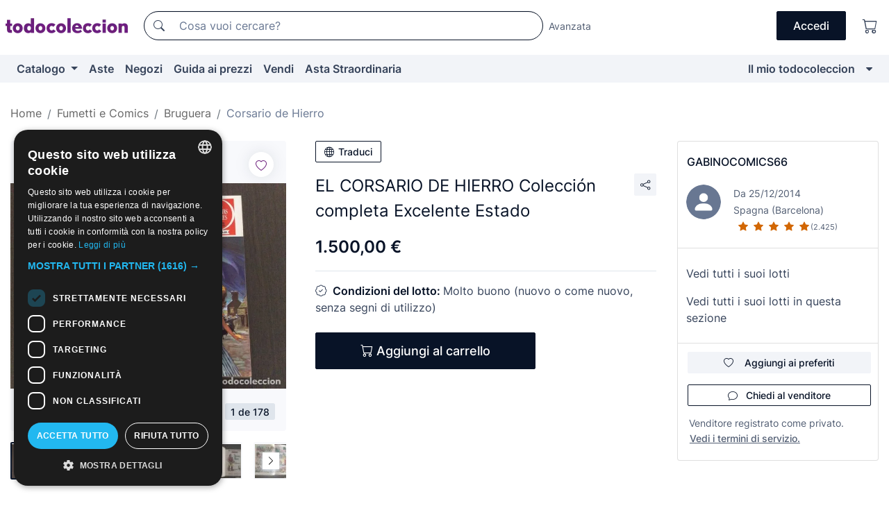

--- FILE ---
content_type: text/html;charset=UTF-8
request_url: https://it.todocoleccion.net/giornalini-bruguera/el-corsario-hierro-coleccion-completa-excelente-estado~x239586710
body_size: 18968
content:

<!DOCTYPE html>
<html lang="it">
<head><script>(function(w,i,g){w[g]=w[g]||[];if(typeof w[g].push=='function')w[g].push(i)})
(window,'GTM-N5BMJZR','google_tags_first_party');</script><script>(function(w,d,s,l){w[l]=w[l]||[];(function(){w[l].push(arguments);})('set', 'developer_id.dY2E1Nz', true);
		var f=d.getElementsByTagName(s)[0],
		j=d.createElement(s);j.async=true;j.src='/2vdj/';
		f.parentNode.insertBefore(j,f);
		})(window,document,'script','dataLayer');</script>
<script>
if (typeof MutationObserver === 'undefined') {
var scriptTag = document.createElement('script');
scriptTag.src = "/assets/javascripts/vendor/mutationobserver.min.js";
// document.head.appendChild(scriptTag);
document.getElementsByTagName('head')[0].appendChild(scriptTag);
}
</script>
<meta http-equiv="Content-Type" content="text/html; charset=utf-8" />
<meta http-equiv="X-UA-Compatible" content="IE=edge">
<meta name="viewport" content="width=device-width, initial-scale=1">
<link rel="dns-prefetch" href="//pictures2.todocoleccion.net" />
<link rel="preconnect" href="https://assets2.todocoleccion.online" />
<link rel="preconnect" href="https://cloud10.todocoleccion.online" />
<link rel="shortcut icon" href="https://assets2.todocoleccion.online/assets/images/favicons/favicon.ico" type="image/x-icon" />
<script>
var MANGOPAY_CLIENT_ID = "todocoleccion";
var MANGOPAY_ENVIRONMENT = "PRODUCTION";
</script>
<meta name="description" content="Non perderti EL CORSARIO DE HIERRO Colección completa Excele. Acquistalo al miglior prezzo nella sezione Fumetti Corsario de Hierro della casa editrice Bruguera." />
<meta name="robots" content="index,follow" />
<meta name="apple-itunes-app" content="app-id=892347440">
<meta name="google-play-app" content="app-id=com.package.android">
<title>el corsario de hierro colección completa excele - Acquista Fumetti Corsario de Hierro della casa editrice Bruguera su todocoleccion</title>
<link rel="stylesheet" type="text/css" href="https://assets2.todocoleccion.online/assets/stylesheets/font-inter.css?202511261137">
<link rel="stylesheet" type="text/css" href="https://assets2.todocoleccion.online/assets/stylesheets/tcbootstrap.css?202511261137" />
<link rel="stylesheet" type="text/css" href="https://assets2.todocoleccion.online/assets/stylesheets/application.css?202511261137" />
<link rel="stylesheet" type="text/css" href="https://assets2.todocoleccion.online/assets/stylesheets/zoconet-design-system.css?202511261137" />
<link rel="stylesheet" type="text/css" href="https://assets2.todocoleccion.online/assets/icons/font/bootstrap-icons.css?202511261137" />
<link rel="stylesheet" type="text/css" href="https://assets2.todocoleccion.online/assets/stylesheets/swiper.css?202511261137" />
<link rel="stylesheet" type="text/css" href="https://assets2.todocoleccion.online/assets/stylesheets/lote.css?202511261137" />
<link rel="canonical" href="https://it.todocoleccion.net/giornalini-bruguera/el-corsario-hierro-coleccion-completa-excelente-estado~x239586710" />
<link rel="alternate" hreflang="es" href="https://www.todocoleccion.net/tebeos-bruguera/el-corsario-hierro-coleccion-completa-excelente-estado~x239586710" />
<link rel="alternate" hreflang="en" href="https://en.todocoleccion.net/comics-bruguera/el-corsario-hierro-coleccion-completa-excelente-estado~x239586710" />
<link rel="alternate" hreflang="de" href="https://de.todocoleccion.net/comics-bruguera/el-corsario-hierro-coleccion-completa-excelente-estado~x239586710" />
<link rel="alternate" hreflang="fr" href="https://fr.todocoleccion.net/bds-bruguera/el-corsario-hierro-coleccion-completa-excelente-estado~x239586710" />
<link rel="alternate" hreflang="pt" href="https://pt.todocoleccion.net/livros-de-banda-desenhada-bruguera/el-corsario-hierro-coleccion-completa-excelente-estado~x239586710" />
<link rel="alternate" hreflang="it" href="https://it.todocoleccion.net/giornalini-bruguera/el-corsario-hierro-coleccion-completa-excelente-estado~x239586710" />
<script type="text/javascript" src="https://assets2.todocoleccion.online/assets/javascripts/vendor/modernizr.js?202601121244">
</script>
<script type="text/javascript" src="https://cdn.jsdelivr.net/npm/@mangopay/vault-sdk@1.2.1/dist/umd/client.min.js"></script>
<link rel="apple-touch-icon" href="https://assets2.todocoleccion.online/assets/images/apple_touch_icons/apple-touch-icon-iphone-60x60.png">
<link rel="apple-touch-icon" sizes="60x60" href="https://assets2.todocoleccion.online/assets/images/apple_touch_icons/apple-touch-icon-ipad-76x76.png">
<link rel="apple-touch-icon" sizes="114x114" href="https://assets2.todocoleccion.online/assets/images/apple_touch_icons/apple-touch-icon-iphone-retina-120x120.png">
<link rel="apple-touch-icon" sizes="144x144" href="https://assets2.todocoleccion.online/assets/images/apple_touch_icons/apple-touch-icon-ipad-retina-152x152.png">
<meta name="apple-itunes-app" content="app-id=892347440">
<script>
var ASSETS_HOST = "https://assets2.todocoleccion.online";
var FINGERPRINT_IMAGES ="202512231041";
var FINGERPRINT_CSS ="202511261137";
</script>
<script>
dataLayer = [];
// Configuración cookieScript: Nos aseguramos que, al arrancar, por defecto estén denegadas las cookies,
// porque se nos queja Google de que ejecutamos cosas de recoplilación de datos antes de que el usuario pueda aceptar o denegar las cookies.
dataLayer.push(
'consent',
'default',
{
'ad_personalization': 'denied',
'ad_storage': 'denied',
'ad_user_data': 'denied',
'analytics_storage': 'denied',
'wait_for_update': 500
}
);
dataLayer.push({"loggedIn":false});
dataLayer.push({"esMovil":false});
dataLayer.push({"content_type":"lote"});
dataLayer.push({"lote":{"precio":1500,"ofertas":false,"descuento":false,"modalidad":"venta directa"}});
dataLayer.push({"catalogo":{"sec3":"Corsario de Hierro","sec1":"Tebeos y Cómics","sec2":"Bruguera"}});
dataLayer.push({"googleSit":"En Venta"});
dataLayer.push({"subasta":false});
dataLayer.push({
'ecommerce': {
'detail': {
'products': [{"price":"1500.00","variant":"","brand":"","category":"Tebeos y Cómics/Bruguera/Corsario de Hierro","name":"Corsario de Hierro","id":"239586710","currency":"EUR"}]
}
}
});
</script>
<script>(function(w,d,s,l,i){w[l]=w[l]||[];w[l].push({'gtm.start':
new Date().getTime(),event:'gtm.js'});var f=d.getElementsByTagName(s)[0],
j=d.createElement(s),dl=l!='dataLayer'?'&l='+l:'';j.async=true;j.src=
'https://www.googletagmanager.com/gtm.js?id='+i+dl;f.parentNode.insertBefore(j,f);
})(window,document,'script','dataLayer','GTM-N5BMJZR');</script>
<meta property="og:title" content="EL CORSARIO DE HIERRO Colección completa Excelente Estado"/>
<meta property="og:type" content="product"/>
<meta property="og:url" content="https://it.todocoleccion.net/giornalini-bruguera/el-corsario-hierro-coleccion-completa-excelente-estado~x239586710"/>
<meta property="og:image" content="https://cloud10.todocoleccion.online/tebeos-bruguera/tc/2021/09/28/16/239586710_tcimg_CDF216BB.jpg?size=230x230&crop=true"/>
<meta property="og:image:width" content="230"/>
<meta property="og:image:height" content="230"/>
<meta property="og:site_name" content="todocoleccion.net"/>
<meta property="og:description" content="EL CORSARIO DE HIERRO Colección completa Excelente Estado"/>
<meta name="google-translate-customization" content="666371e4fcbb35ea-7d61682752185561-g881534783573c20e-15" />
<!-- CBWIRE Styles -->
<style >[wire\:loading][wire\:loading], [wire\:loading\.delay][wire\:loading\.delay], [wire\:loading\.inline-block][wire\:loading\.inline-block], [wire\:loading\.inline][wire\:loading\.inline], [wire\:loading\.block][wire\:loading\.block], [wire\:loading\.flex][wire\:loading\.flex], [wire\:loading\.table][wire\:loading\.table], [wire\:loading\.grid][wire\:loading\.grid], [wire\:loading\.inline-flex][wire\:loading\.inline-flex] {display: none;}[wire\:loading\.delay\.none][wire\:loading\.delay\.none], [wire\:loading\.delay\.shortest][wire\:loading\.delay\.shortest], [wire\:loading\.delay\.shorter][wire\:loading\.delay\.shorter], [wire\:loading\.delay\.short][wire\:loading\.delay\.short], [wire\:loading\.delay\.default][wire\:loading\.delay\.default], [wire\:loading\.delay\.long][wire\:loading\.delay\.long], [wire\:loading\.delay\.longer][wire\:loading\.delay\.longer], [wire\:loading\.delay\.longest][wire\:loading\.delay\.longest] {display: none;}[wire\:offline][wire\:offline] {display: none;}[wire\:dirty]:not(textarea):not(input):not(select) {display: none;}:root {--livewire-progress-bar-color: #2299dd;}[x-cloak] {display: none !important;}</style>
</head>
<body class="at-desktop">
<div id="wrap" class="pagina">
<span id="inicio">
</span>
<div id="header" role="banner" class="hidden-print">
<div id="cabecera" role="banner" class="hidden-print">
<div id="cabecera-top-container">
<div id="cabecera-top">
<div class="container p-0 p-md-3">
<div class="d-flex justify-content-between align-items-center">
<div class="cabecera-col col-side-user-menu">
<button wire:snapshot="&#x7b;&quot;data&quot;&#x3a;&#x7b;&#x7d;,&quot;memo&quot;&#x3a;&#x7b;&quot;id&quot;&#x3a;&quot;e355b213e6cd18586319960d2a41361f&quot;,&quot;name&quot;&#x3a;&quot;cabecera&#x2f;SideUserMenuButton&quot;,&quot;path&quot;&#x3a;&quot;cabecera&#x2f;SideUserMenuButton&quot;,&quot;method&quot;&#x3a;&quot;GET&quot;,&quot;children&quot;&#x3a;&#x5b;&#x5d;,&quot;scripts&quot;&#x3a;&#x5b;&#x5d;,&quot;assets&quot;&#x3a;&#x5b;&#x5d;,&quot;isolate&quot;&#x3a;false,&quot;lazyLoaded&quot;&#x3a;false,&quot;lazyIsolated&quot;&#x3a;true,&quot;errors&quot;&#x3a;&#x5b;&#x5d;,&quot;locale&quot;&#x3a;&quot;en&quot;&#x7d;,&quot;checksum&quot;&#x3a;&quot;FD346C5FCB6E54DA2153281367FCC2BB8EB537417FE12EFA69CBBD7E03627567&quot;&#x7d;" wire:effects="[]" wire:id="e355b213e6cd18586319960d2a41361f"
aria-controls="SideUserMenu"
aria-expanded="false"
data-toggle="modal"
data-target="#SideUserMenu"
title="Mostra/nascondi il menu utente"
type="button"
class="pl-5 btn-without-min-width btn btn-outline-primary"
style="border-width: 0px"
wire:click="$dispatch( 'update-side-user-menu-modal-body' )"
>
<span class="bi bi-list icon-header-menu fs-24"></span>
</button>
</div>
<div class="align-self-center d-none d-md-block logo-header">
<div id="cabecera-logo" class="mr-5 w-100">
<a
href="/"
title="todocoleccion - Acquisto, vendita e asta di oggetti d'antiquariato, arte e collezionismo"
class="d-inline-block py-3 d-flex align-items-center"
>
<span class="sprite1 sprite1-logotipo_tc"></span>
<span class="sr-only">todocoleccion: compravendita di oggetti d'antiquariato e da collezione</span>
</a>
</div>
</div>
<div class="align-self-center order-3 ml-auto">
<div class="opciones_cab">
<ul id="cabecera-menu" class="d-flex flex-nowrap align-items-center list-inline user-isnt-loggedin">
<li id="btn-login" class="cabecera-menu-userlink list-inline-item d-none d-md-block mr-6">
<a
href="/acceder/?cod=ent&amp;encoded_back_url=true&amp;back_url=%2Flotes%2Fshow%3FRw%3D1%26Id%5FLote%3D239586710%26firstpart%3D%2Fgiornalini%2Dbruguera%2Fel%2Dcorsario%2Dhierro%2Dcoleccion%2Dcompleta%2Dexcelente%2Destado"
id="cabecera-menu-login-link"
title="Accedi a Il mio todocoleccion"
class="btn btn-primary no-underline text-color menu-link d-inline-block act-as-link"
rel="nofollow"
>
<span>
Accedi
</span>
</a>
</li>
<li class="list-inline-item pl-4 pr-5 p-md-0 mr-md-3">
<a
href="/carrito_de_compra"
title="Carrello"
class="no-underline menu-link d-inline-block act-as-link"
rel="nofollow"
>
<i
class="bi bi-cart icon-cabecera-menu"
title="Carrello"
></i>
<span wire:snapshot="&#x7b;&quot;data&quot;&#x3a;&#x7b;&quot;count&quot;&#x3a;0&#x7d;,&quot;memo&quot;&#x3a;&#x7b;&quot;id&quot;&#x3a;&quot;d896b624ddce50ad344b44eed9dd5062&quot;,&quot;name&quot;&#x3a;&quot;shared&#x2f;BasketCount&quot;,&quot;path&quot;&#x3a;&quot;shared&#x2f;BasketCount&quot;,&quot;method&quot;&#x3a;&quot;GET&quot;,&quot;children&quot;&#x3a;&#x5b;&#x5d;,&quot;scripts&quot;&#x3a;&#x5b;&#x5d;,&quot;assets&quot;&#x3a;&#x5b;&#x5d;,&quot;isolate&quot;&#x3a;false,&quot;lazyLoaded&quot;&#x3a;false,&quot;lazyIsolated&quot;&#x3a;true,&quot;errors&quot;&#x3a;&#x5b;&#x5d;,&quot;locale&quot;&#x3a;&quot;en&quot;&#x7d;,&quot;checksum&quot;&#x3a;&quot;604143B92D823C4D780CDB0647C5D6971B762AFDA879D53D5F83C899D33F30A2&quot;&#x7d;" wire:effects="&#x7b;&quot;listeners&quot;&#x3a;&#x5b;&quot;basket-count-updated&quot;&#x5d;&#x7d;" wire:id="d896b624ddce50ad344b44eed9dd5062">
</span>
</a>
</li>
</ul>
</div>
</div>
<div id="buscador-header" class="flex-grow-1 order-sm-0 order-2 py-5 p-md-3">
<div class="w-100 buscador_cab" role="search">
<form action="/buscador" method="get" name="Buscador">
<input type="hidden" name="from" value="top">
<label for="buscador-general" class="sr-only">
Buscar:
</label>
<div class="input-group buscador-general input-group-search-primary d-flex flex-row justify-content-between align-items-start flex-nowrap w-100">
<div class="input-group-prepend">
<button
class="btn"
data-testid="search-button"
type="submit"
title="Motore di ricerca di todocoleccion"
>
<span class="bi bi-search"></span>
</button>
</div>
<input
type="search"
name="bu"
id="buscador-general"
value=""
class="form-control campo_buscar"
placeholder="Cosa vuoi cercare?"
title="Cosa vuoi cercare?"
/>
</div>
</form>
</div>
</div>
<div id="buscador-header-avanzado" class="flex-grow-1 d-none d-xl-block">
<a href="/buscador/turbo" id="buscador-avanzado-link" class="ml-0" rel="nofollow">
Avanzata
</a>
</div>
</div>
</div>
</div>
</div>
<div
id="cabecera-barra"
role="navigation"
class="navbar navbar-light navbar-expand bg-gray navbar-zoconet-main "
>
<div class="container">
<ul class="nav navbar-nav w-100 justify-content-between justify-content-md-start">
<li
class="nav-item first-item dropdown"
>
<a wire:snapshot="&#x7b;&quot;data&quot;&#x3a;&#x7b;&quot;catalogo_path&quot;&#x3a;&quot;&#x2f;s&#x2f;catalogo&quot;&#x7d;,&quot;memo&quot;&#x3a;&#x7b;&quot;id&quot;&#x3a;&quot;eedfff889897d17e1617d6100c3a58d5&quot;,&quot;name&quot;&#x3a;&quot;shared.cabecera.MenuCatalogoButton&quot;,&quot;path&quot;&#x3a;&quot;shared.cabecera.MenuCatalogoButton&quot;,&quot;method&quot;&#x3a;&quot;GET&quot;,&quot;children&quot;&#x3a;&#x5b;&#x5d;,&quot;scripts&quot;&#x3a;&#x5b;&#x5d;,&quot;assets&quot;&#x3a;&#x5b;&#x5d;,&quot;isolate&quot;&#x3a;false,&quot;lazyLoaded&quot;&#x3a;false,&quot;lazyIsolated&quot;&#x3a;true,&quot;errors&quot;&#x3a;&#x5b;&#x5d;,&quot;locale&quot;&#x3a;&quot;en&quot;&#x7d;,&quot;checksum&quot;&#x3a;&quot;B36D5C568EF9DF24CAF9DAF327F1CDA51C53C77561E9776E4B9838FD5E774D21&quot;&#x7d;" wire:effects="[]" wire:id="eedfff889897d17e1617d6100c3a58d5"
href="/s/catalogo"
title="Catalogo"
class="link-to-catalogo dropdown-toggle pull-left nav-link"
data-toggle="dropdown"
role="button"
aria-haspopup="true"
aria-expanded="false"
wire:click="$dispatch( 'update-menu-catalogo-dropdown-menu' )"
>
Catalogo
</a>
<div class="dropdown-menu dropdown-menu-catalogo z-index-max pt-6 pb-4">
<div wire:snapshot="&#x7b;&quot;data&quot;&#x3a;&#x7b;&quot;yet_loaded&quot;&#x3a;false,&quot;secciones&quot;&#x3a;&#x5b;&#x5d;&#x7d;,&quot;memo&quot;&#x3a;&#x7b;&quot;id&quot;&#x3a;&quot;22edf4dbc75693bb4dabc80eea688dfa&quot;,&quot;name&quot;&#x3a;&quot;shared.cabecera.MenuCatalogoDropdownMenu&quot;,&quot;path&quot;&#x3a;&quot;shared.cabecera.MenuCatalogoDropdownMenu&quot;,&quot;method&quot;&#x3a;&quot;GET&quot;,&quot;children&quot;&#x3a;&#x5b;&#x5d;,&quot;scripts&quot;&#x3a;&#x5b;&#x5d;,&quot;assets&quot;&#x3a;&#x5b;&#x5d;,&quot;isolate&quot;&#x3a;false,&quot;lazyLoaded&quot;&#x3a;false,&quot;lazyIsolated&quot;&#x3a;true,&quot;errors&quot;&#x3a;&#x5b;&#x5d;,&quot;locale&quot;&#x3a;&quot;en&quot;&#x7d;,&quot;checksum&quot;&#x3a;&quot;7C1F33D93F9116BB92D2984720741EB371BEA9A1F515438D217C65979F543FFC&quot;&#x7d;" wire:effects="&#x7b;&quot;listeners&quot;&#x3a;&#x5b;&quot;update-menu-catalogo-dropdown-menu&quot;&#x5d;&#x7d;" wire:id="22edf4dbc75693bb4dabc80eea688dfa">
<div wire:loading>
<div class="p-4">
<i class="icon text-muted icon-spinner icon-spin"></i>
</div>
</div>
<div class="list-group">
<div class="grid-list-group-catalog">
</div>
<div>
<a
href="/s/catalogo"
class="btn btn-outline-primary btn-ghost font-weight-bold p-4"
title="Vedi tutte le sezioni"
>
Vedi tutte le sezioni
<i class="bi bi-arrow-right"></i>
</a>
</div>
</div>
</div>
</div>
</li>
<li
class="nav-item d-none d-md-block"
>
<a
href="/aste"
title="Aste online"
class="nav-link"
>
Aste
</a>
</li>
<li
class="nav-item d-none d-md-block"
>
<a
href="/tiendas"
title="Negozi"
class="nav-link"
>
Negozi
</a>
</li>
<li
class="nav-item d-none d-md-block"
>
<a
href="/guida-ai-prezzi"
title="Guida ai prezzi"
class="nav-link"
>
Guida ai prezzi
</a>
</li>
<li
class="nav-item second-item"
>
<a
href="/aiuto/vendere"
title="Vendi su todocoleccion"
class="nav-link"
>
Vendi
</a>
</li>
<li
class="nav-item d-none d-md-block"
>
<a
href="/s/catalogo?M=e&amp;O=mas"
title="Asta Straordinaria"
class="nav-link"
>
Asta Straordinaria
</a>
</li>
<li
class="nav-item last-item ml-sm-auto"
>
<a
href="/mitc"
title="Il mio todocoleccion."
class="nav-link"
>
Il mio todocoleccion
</a>
</li>
<li class="nav-item visible-md visible-lg mitc_mostrar">
<a
href="/mitc?mostrarbmtc"
title="Mostra la barra Il mio todocoleccion."
class="nav-link"
>
<span class="hidden">
Mostra la barra Il mio todocoleccion
</span><i class="icon icon-caret-down"></i>
</a>
</li>
</ul>
</div>
</div>
</div>
</div>
<div id="page-content">
<div id="page-content-fullwidth">
</div>
<div class="container">
<div id="react-breadcrumbs">
<div
class=" mt-7"
style="height: 40px"
>
<div class="swiper">
<div class="swiper-container" data-initialSlide="3">
<ul
class="
breadcrumb
flex-nowrap
swiper-wrapper
m-0
"
>
<li
class="breadcrumb-item swiper-slide"
style="width: auto"
>
<a href="/" title="Pagina iniziale" class="breadcrumb-link">
<span>
Home
</span>
</a>
</li>
<li
class="breadcrumb-item swiper-slide"
style="width: auto"
>
<a href="/s/giornalini-fumetti" title="Fumetti e Comics" class="breadcrumb-link">
<span>Fumetti e Comics</span>
</a>
</li>
<li
class="breadcrumb-item swiper-slide"
style="width: auto"
>
<a href="/s/fumetti-bruguera" title="Bruguera" class="breadcrumb-link">
<span>Bruguera</span>
</a>
</li>
<li
class="active breadcrumb-item swiper-slide"
style="width: auto"
>
<a href="/s/corsario-de-hierro-bruguera" title="Corsario de Hierro" class="breadcrumb-link">
<span>Corsario de Hierro</span>
</a>
</li>
</ul>
</div>
</div>
</div>
</div>
<script type="application/ld+json">
{"itemListElement":[{"item":{"@id":"/","name":"Home"},"position":1,"@type":"ListItem"},{"item":{"@id":"/s/giornalini-fumetti","name":"Fumetti e Comics"},"position":2,"@type":"ListItem"},{"item":{"@id":"/s/fumetti-bruguera","name":"Bruguera"},"position":3,"@type":"ListItem"},{"item":{"@id":"/s/corsario-de-hierro-bruguera","name":"Corsario de Hierro"},"position":4,"@type":"ListItem"}],"@context":"https://schema.org","@type":"BreadcrumbList"}
</script>
<div class="pagina lote">
<div class="contenido">
<div class="lote-container mb-5 mt-2 mt-md-4">
<div class="position-relative image-gallery-lote">
<div id="react-image-gallery" data-props="&#x7b;&quot;all_images&quot;&#x3a;&#x5b;&#x7b;&quot;src_webp&quot;&#x3a;&quot;https&#x3a;&#x2f;&#x2f;cloud10.todocoleccion.online&#x2f;tebeos-bruguera&#x2f;tc&#x2f;2021&#x2f;09&#x2f;28&#x2f;16&#x2f;239586710_tcimg_CDF216BB.webp&quot;,&quot;alt&quot;&#x3a;&quot;Tebeos&#x3a; EL CORSARIO DE HIERRO Colecci&oacute;n completa Excelente Estado - Foto 1&quot;,&quot;id&quot;&#x3a;0,&quot;title&quot;&#x3a;&quot;EL CORSARIO DE HIERRO Colecci&oacute;n completa Excelente Estado - Foto 1&quot;,&quot;src&quot;&#x3a;&quot;https&#x3a;&#x2f;&#x2f;cloud10.todocoleccion.online&#x2f;tebeos-bruguera&#x2f;tc&#x2f;2021&#x2f;09&#x2f;28&#x2f;16&#x2f;239586710_tcimg_CDF216BB.jpg&quot;&#x7d;,&#x7b;&quot;src_webp&quot;&#x3a;&quot;https&#x3a;&#x2f;&#x2f;cloud10.todocoleccion.online&#x2f;tebeos-bruguera&#x2f;tc&#x2f;2021&#x2f;09&#x2f;28&#x2f;16&#x2f;239586710_340200158_tcimg_A4EB46C4.webp&quot;,&quot;alt&quot;&#x3a;&quot;Tebeos&#x3a; EL CORSARIO DE HIERRO Colecci&oacute;n completa Excelente Estado - Foto 2&quot;,&quot;id&quot;&#x3a;340200158,&quot;title&quot;&#x3a;&quot;Tebeos&#x3a; EL CORSARIO DE HIERRO Colecci&oacute;n completa Excelente Estado - Foto 2&quot;,&quot;src&quot;&#x3a;&quot;https&#x3a;&#x2f;&#x2f;cloud10.todocoleccion.online&#x2f;tebeos-bruguera&#x2f;tc&#x2f;2021&#x2f;09&#x2f;28&#x2f;16&#x2f;239586710_340200158_tcimg_A4EB46C4.jpg&quot;&#x7d;,&#x7b;&quot;src_webp&quot;&#x3a;&quot;https&#x3a;&#x2f;&#x2f;cloud10.todocoleccion.online&#x2f;tebeos-bruguera&#x2f;tc&#x2f;2021&#x2f;09&#x2f;28&#x2f;17&#x2f;239586710_340200268_tcimg_FEDDA621.webp&quot;,&quot;alt&quot;&#x3a;&quot;Tebeos&#x3a; EL CORSARIO DE HIERRO Colecci&oacute;n completa Excelente Estado - Foto 3&quot;,&quot;id&quot;&#x3a;340200268,&quot;title&quot;&#x3a;&quot;Tebeos&#x3a; EL CORSARIO DE HIERRO Colecci&oacute;n completa Excelente Estado - Foto 3&quot;,&quot;src&quot;&#x3a;&quot;https&#x3a;&#x2f;&#x2f;cloud10.todocoleccion.online&#x2f;tebeos-bruguera&#x2f;tc&#x2f;2021&#x2f;09&#x2f;28&#x2f;17&#x2f;239586710_340200268_tcimg_FEDDA621.jpg&quot;&#x7d;,&#x7b;&quot;src_webp&quot;&#x3a;&quot;https&#x3a;&#x2f;&#x2f;cloud10.todocoleccion.online&#x2f;tebeos-bruguera&#x2f;tc&#x2f;2021&#x2f;09&#x2f;28&#x2f;17&#x2f;239586710_340200578_tcimg_60F2D1C0.webp&quot;,&quot;alt&quot;&#x3a;&quot;Tebeos&#x3a; EL CORSARIO DE HIERRO Colecci&oacute;n completa Excelente Estado - Foto 4&quot;,&quot;id&quot;&#x3a;340200578,&quot;title&quot;&#x3a;&quot;Tebeos&#x3a; EL CORSARIO DE HIERRO Colecci&oacute;n completa Excelente Estado - Foto 4&quot;,&quot;src&quot;&#x3a;&quot;https&#x3a;&#x2f;&#x2f;cloud10.todocoleccion.online&#x2f;tebeos-bruguera&#x2f;tc&#x2f;2021&#x2f;09&#x2f;28&#x2f;17&#x2f;239586710_340200578_tcimg_60F2D1C0.jpg&quot;&#x7d;,&#x7b;&quot;src_webp&quot;&#x3a;&quot;https&#x3a;&#x2f;&#x2f;cloud10.todocoleccion.online&#x2f;tebeos-bruguera&#x2f;tc&#x2f;2021&#x2f;09&#x2f;28&#x2f;17&#x2f;239586710_340200618_tcimg_A3719B95.webp&quot;,&quot;alt&quot;&#x3a;&quot;Tebeos&#x3a; EL CORSARIO DE HIERRO Colecci&oacute;n completa Excelente Estado - Foto 5&quot;,&quot;id&quot;&#x3a;340200618,&quot;title&quot;&#x3a;&quot;Tebeos&#x3a; EL CORSARIO DE HIERRO Colecci&oacute;n completa Excelente Estado - Foto 5&quot;,&quot;src&quot;&#x3a;&quot;https&#x3a;&#x2f;&#x2f;cloud10.todocoleccion.online&#x2f;tebeos-bruguera&#x2f;tc&#x2f;2021&#x2f;09&#x2f;28&#x2f;17&#x2f;239586710_340200618_tcimg_A3719B95.jpg&quot;&#x7d;,&#x7b;&quot;src_webp&quot;&#x3a;&quot;https&#x3a;&#x2f;&#x2f;cloud10.todocoleccion.online&#x2f;tebeos-bruguera&#x2f;tc&#x2f;2021&#x2f;09&#x2f;28&#x2f;17&#x2f;239586710_340200688_tcimg_4D8C885A.webp&quot;,&quot;alt&quot;&#x3a;&quot;Tebeos&#x3a; EL CORSARIO DE HIERRO Colecci&oacute;n completa Excelente Estado - Foto 6&quot;,&quot;id&quot;&#x3a;340200688,&quot;title&quot;&#x3a;&quot;Tebeos&#x3a; EL CORSARIO DE HIERRO Colecci&oacute;n completa Excelente Estado - Foto 6&quot;,&quot;src&quot;&#x3a;&quot;https&#x3a;&#x2f;&#x2f;cloud10.todocoleccion.online&#x2f;tebeos-bruguera&#x2f;tc&#x2f;2021&#x2f;09&#x2f;28&#x2f;17&#x2f;239586710_340200688_tcimg_4D8C885A.jpg&quot;&#x7d;,&#x7b;&quot;src_webp&quot;&#x3a;&quot;https&#x3a;&#x2f;&#x2f;cloud10.todocoleccion.online&#x2f;tebeos-bruguera&#x2f;tc&#x2f;2021&#x2f;09&#x2f;28&#x2f;17&#x2f;239586710_340200733_tcimg_961043DE.webp&quot;,&quot;alt&quot;&#x3a;&quot;Tebeos&#x3a; EL CORSARIO DE HIERRO Colecci&oacute;n completa Excelente Estado - Foto 7&quot;,&quot;id&quot;&#x3a;340200733,&quot;title&quot;&#x3a;&quot;Tebeos&#x3a; EL CORSARIO DE HIERRO Colecci&oacute;n completa Excelente Estado - Foto 7&quot;,&quot;src&quot;&#x3a;&quot;https&#x3a;&#x2f;&#x2f;cloud10.todocoleccion.online&#x2f;tebeos-bruguera&#x2f;tc&#x2f;2021&#x2f;09&#x2f;28&#x2f;17&#x2f;239586710_340200733_tcimg_961043DE.jpg&quot;&#x7d;,&#x7b;&quot;src_webp&quot;&#x3a;&quot;https&#x3a;&#x2f;&#x2f;cloud10.todocoleccion.online&#x2f;tebeos-bruguera&#x2f;tc&#x2f;2021&#x2f;09&#x2f;28&#x2f;17&#x2f;239586710_340200813_tcimg_82BB8317.webp&quot;,&quot;alt&quot;&#x3a;&quot;Tebeos&#x3a; EL CORSARIO DE HIERRO Colecci&oacute;n completa Excelente Estado - Foto 8&quot;,&quot;id&quot;&#x3a;340200813,&quot;title&quot;&#x3a;&quot;Tebeos&#x3a; EL CORSARIO DE HIERRO Colecci&oacute;n completa Excelente Estado - Foto 8&quot;,&quot;src&quot;&#x3a;&quot;https&#x3a;&#x2f;&#x2f;cloud10.todocoleccion.online&#x2f;tebeos-bruguera&#x2f;tc&#x2f;2021&#x2f;09&#x2f;28&#x2f;17&#x2f;239586710_340200813_tcimg_82BB8317.jpg&quot;&#x7d;,&#x7b;&quot;src_webp&quot;&#x3a;&quot;https&#x3a;&#x2f;&#x2f;cloud10.todocoleccion.online&#x2f;tebeos-bruguera&#x2f;tc&#x2f;2021&#x2f;09&#x2f;28&#x2f;17&#x2f;239586710_340201033_tcimg_AC237975.webp&quot;,&quot;alt&quot;&#x3a;&quot;Tebeos&#x3a; EL CORSARIO DE HIERRO Colecci&oacute;n completa Excelente Estado - Foto 9&quot;,&quot;id&quot;&#x3a;340201033,&quot;title&quot;&#x3a;&quot;Tebeos&#x3a; EL CORSARIO DE HIERRO Colecci&oacute;n completa Excelente Estado - Foto 9&quot;,&quot;src&quot;&#x3a;&quot;https&#x3a;&#x2f;&#x2f;cloud10.todocoleccion.online&#x2f;tebeos-bruguera&#x2f;tc&#x2f;2021&#x2f;09&#x2f;28&#x2f;17&#x2f;239586710_340201033_tcimg_AC237975.jpg&quot;&#x7d;,&#x7b;&quot;src_webp&quot;&#x3a;&quot;https&#x3a;&#x2f;&#x2f;cloud10.todocoleccion.online&#x2f;tebeos-bruguera&#x2f;tc&#x2f;2021&#x2f;09&#x2f;28&#x2f;17&#x2f;239586710_340201098_tcimg_7453BADB.webp&quot;,&quot;alt&quot;&#x3a;&quot;Tebeos&#x3a; EL CORSARIO DE HIERRO Colecci&oacute;n completa Excelente Estado - Foto 10&quot;,&quot;id&quot;&#x3a;340201098,&quot;title&quot;&#x3a;&quot;Tebeos&#x3a; EL CORSARIO DE HIERRO Colecci&oacute;n completa Excelente Estado - Foto 10&quot;,&quot;src&quot;&#x3a;&quot;https&#x3a;&#x2f;&#x2f;cloud10.todocoleccion.online&#x2f;tebeos-bruguera&#x2f;tc&#x2f;2021&#x2f;09&#x2f;28&#x2f;17&#x2f;239586710_340201098_tcimg_7453BADB.jpg&quot;&#x7d;,&#x7b;&quot;src_webp&quot;&#x3a;&quot;https&#x3a;&#x2f;&#x2f;cloud10.todocoleccion.online&#x2f;tebeos-bruguera&#x2f;tc&#x2f;2021&#x2f;09&#x2f;28&#x2f;17&#x2f;239586710_340201173_tcimg_ACE645C5.webp&quot;,&quot;alt&quot;&#x3a;&quot;Tebeos&#x3a; EL CORSARIO DE HIERRO Colecci&oacute;n completa Excelente Estado - Foto 11&quot;,&quot;id&quot;&#x3a;340201173,&quot;title&quot;&#x3a;&quot;Tebeos&#x3a; EL CORSARIO DE HIERRO Colecci&oacute;n completa Excelente Estado - Foto 11&quot;,&quot;src&quot;&#x3a;&quot;https&#x3a;&#x2f;&#x2f;cloud10.todocoleccion.online&#x2f;tebeos-bruguera&#x2f;tc&#x2f;2021&#x2f;09&#x2f;28&#x2f;17&#x2f;239586710_340201173_tcimg_ACE645C5.jpg&quot;&#x7d;,&#x7b;&quot;src_webp&quot;&#x3a;&quot;https&#x3a;&#x2f;&#x2f;cloud10.todocoleccion.online&#x2f;tebeos-bruguera&#x2f;tc&#x2f;2021&#x2f;09&#x2f;28&#x2f;17&#x2f;239586710_340201343_tcimg_8963572E.webp&quot;,&quot;alt&quot;&#x3a;&quot;Tebeos&#x3a; EL CORSARIO DE HIERRO Colecci&oacute;n completa Excelente Estado - Foto 12&quot;,&quot;id&quot;&#x3a;340201343,&quot;title&quot;&#x3a;&quot;Tebeos&#x3a; EL CORSARIO DE HIERRO Colecci&oacute;n completa Excelente Estado - Foto 12&quot;,&quot;src&quot;&#x3a;&quot;https&#x3a;&#x2f;&#x2f;cloud10.todocoleccion.online&#x2f;tebeos-bruguera&#x2f;tc&#x2f;2021&#x2f;09&#x2f;28&#x2f;17&#x2f;239586710_340201343_tcimg_8963572E.jpg&quot;&#x7d;,&#x7b;&quot;src_webp&quot;&#x3a;&quot;https&#x3a;&#x2f;&#x2f;cloud10.todocoleccion.online&#x2f;tebeos-bruguera&#x2f;tc&#x2f;2021&#x2f;09&#x2f;28&#x2f;17&#x2f;239586710_340201393_tcimg_A22527B3.webp&quot;,&quot;alt&quot;&#x3a;&quot;Tebeos&#x3a; EL CORSARIO DE HIERRO Colecci&oacute;n completa Excelente Estado - Foto 13&quot;,&quot;id&quot;&#x3a;340201393,&quot;title&quot;&#x3a;&quot;Tebeos&#x3a; EL CORSARIO DE HIERRO Colecci&oacute;n completa Excelente Estado - Foto 13&quot;,&quot;src&quot;&#x3a;&quot;https&#x3a;&#x2f;&#x2f;cloud10.todocoleccion.online&#x2f;tebeos-bruguera&#x2f;tc&#x2f;2021&#x2f;09&#x2f;28&#x2f;17&#x2f;239586710_340201393_tcimg_A22527B3.jpg&quot;&#x7d;,&#x7b;&quot;src_webp&quot;&#x3a;&quot;https&#x3a;&#x2f;&#x2f;cloud10.todocoleccion.online&#x2f;tebeos-bruguera&#x2f;tc&#x2f;2021&#x2f;09&#x2f;28&#x2f;17&#x2f;239586710_340201418_tcimg_2AE54BD0.webp&quot;,&quot;alt&quot;&#x3a;&quot;Tebeos&#x3a; EL CORSARIO DE HIERRO Colecci&oacute;n completa Excelente Estado - Foto 14&quot;,&quot;id&quot;&#x3a;340201418,&quot;title&quot;&#x3a;&quot;Tebeos&#x3a; EL CORSARIO DE HIERRO Colecci&oacute;n completa Excelente Estado - Foto 14&quot;,&quot;src&quot;&#x3a;&quot;https&#x3a;&#x2f;&#x2f;cloud10.todocoleccion.online&#x2f;tebeos-bruguera&#x2f;tc&#x2f;2021&#x2f;09&#x2f;28&#x2f;17&#x2f;239586710_340201418_tcimg_2AE54BD0.jpg&quot;&#x7d;,&#x7b;&quot;src_webp&quot;&#x3a;&quot;https&#x3a;&#x2f;&#x2f;cloud10.todocoleccion.online&#x2f;tebeos-bruguera&#x2f;tc&#x2f;2021&#x2f;09&#x2f;28&#x2f;17&#x2f;239586710_340201488_tcimg_FCC031E5.webp&quot;,&quot;alt&quot;&#x3a;&quot;Tebeos&#x3a; EL CORSARIO DE HIERRO Colecci&oacute;n completa Excelente Estado - Foto 15&quot;,&quot;id&quot;&#x3a;340201488,&quot;title&quot;&#x3a;&quot;Tebeos&#x3a; EL CORSARIO DE HIERRO Colecci&oacute;n completa Excelente Estado - Foto 15&quot;,&quot;src&quot;&#x3a;&quot;https&#x3a;&#x2f;&#x2f;cloud10.todocoleccion.online&#x2f;tebeos-bruguera&#x2f;tc&#x2f;2021&#x2f;09&#x2f;28&#x2f;17&#x2f;239586710_340201488_tcimg_FCC031E5.jpg&quot;&#x7d;,&#x7b;&quot;src_webp&quot;&#x3a;&quot;https&#x3a;&#x2f;&#x2f;cloud10.todocoleccion.online&#x2f;tebeos-bruguera&#x2f;tc&#x2f;2021&#x2f;09&#x2f;28&#x2f;17&#x2f;239586710_340201613_tcimg_B77010E6.webp&quot;,&quot;alt&quot;&#x3a;&quot;Tebeos&#x3a; EL CORSARIO DE HIERRO Colecci&oacute;n completa Excelente Estado - Foto 16&quot;,&quot;id&quot;&#x3a;340201613,&quot;title&quot;&#x3a;&quot;Tebeos&#x3a; EL CORSARIO DE HIERRO Colecci&oacute;n completa Excelente Estado - Foto 16&quot;,&quot;src&quot;&#x3a;&quot;https&#x3a;&#x2f;&#x2f;cloud10.todocoleccion.online&#x2f;tebeos-bruguera&#x2f;tc&#x2f;2021&#x2f;09&#x2f;28&#x2f;17&#x2f;239586710_340201613_tcimg_B77010E6.jpg&quot;&#x7d;,&#x7b;&quot;src_webp&quot;&#x3a;&quot;https&#x3a;&#x2f;&#x2f;cloud10.todocoleccion.online&#x2f;tebeos-bruguera&#x2f;tc&#x2f;2021&#x2f;09&#x2f;28&#x2f;17&#x2f;239586710_340201633_tcimg_224E0ED1.webp&quot;,&quot;alt&quot;&#x3a;&quot;Tebeos&#x3a; EL CORSARIO DE HIERRO Colecci&oacute;n completa Excelente Estado - Foto 17&quot;,&quot;id&quot;&#x3a;340201633,&quot;title&quot;&#x3a;&quot;Tebeos&#x3a; EL CORSARIO DE HIERRO Colecci&oacute;n completa Excelente Estado - Foto 17&quot;,&quot;src&quot;&#x3a;&quot;https&#x3a;&#x2f;&#x2f;cloud10.todocoleccion.online&#x2f;tebeos-bruguera&#x2f;tc&#x2f;2021&#x2f;09&#x2f;28&#x2f;17&#x2f;239586710_340201633_tcimg_224E0ED1.jpg&quot;&#x7d;,&#x7b;&quot;src_webp&quot;&#x3a;&quot;https&#x3a;&#x2f;&#x2f;cloud10.todocoleccion.online&#x2f;tebeos-bruguera&#x2f;tc&#x2f;2021&#x2f;09&#x2f;28&#x2f;17&#x2f;239586710_340201748_tcimg_55178B3D.webp&quot;,&quot;alt&quot;&#x3a;&quot;Tebeos&#x3a; EL CORSARIO DE HIERRO Colecci&oacute;n completa Excelente Estado - Foto 18&quot;,&quot;id&quot;&#x3a;340201748,&quot;title&quot;&#x3a;&quot;Tebeos&#x3a; EL CORSARIO DE HIERRO Colecci&oacute;n completa Excelente Estado - Foto 18&quot;,&quot;src&quot;&#x3a;&quot;https&#x3a;&#x2f;&#x2f;cloud10.todocoleccion.online&#x2f;tebeos-bruguera&#x2f;tc&#x2f;2021&#x2f;09&#x2f;28&#x2f;17&#x2f;239586710_340201748_tcimg_55178B3D.jpg&quot;&#x7d;,&#x7b;&quot;src_webp&quot;&#x3a;&quot;https&#x3a;&#x2f;&#x2f;cloud10.todocoleccion.online&#x2f;tebeos-bruguera&#x2f;tc&#x2f;2021&#x2f;09&#x2f;28&#x2f;17&#x2f;239586710_340201793_tcimg_0F58B148.webp&quot;,&quot;alt&quot;&#x3a;&quot;Tebeos&#x3a; EL CORSARIO DE HIERRO Colecci&oacute;n completa Excelente Estado - Foto 19&quot;,&quot;id&quot;&#x3a;340201793,&quot;title&quot;&#x3a;&quot;Tebeos&#x3a; EL CORSARIO DE HIERRO Colecci&oacute;n completa Excelente Estado - Foto 19&quot;,&quot;src&quot;&#x3a;&quot;https&#x3a;&#x2f;&#x2f;cloud10.todocoleccion.online&#x2f;tebeos-bruguera&#x2f;tc&#x2f;2021&#x2f;09&#x2f;28&#x2f;17&#x2f;239586710_340201793_tcimg_0F58B148.jpg&quot;&#x7d;,&#x7b;&quot;src_webp&quot;&#x3a;&quot;https&#x3a;&#x2f;&#x2f;cloud10.todocoleccion.online&#x2f;tebeos-bruguera&#x2f;tc&#x2f;2021&#x2f;09&#x2f;28&#x2f;17&#x2f;239586710_340201823_tcimg_F4761D36.webp&quot;,&quot;alt&quot;&#x3a;&quot;Tebeos&#x3a; EL CORSARIO DE HIERRO Colecci&oacute;n completa Excelente Estado - Foto 20&quot;,&quot;id&quot;&#x3a;340201823,&quot;title&quot;&#x3a;&quot;Tebeos&#x3a; EL CORSARIO DE HIERRO Colecci&oacute;n completa Excelente Estado - Foto 20&quot;,&quot;src&quot;&#x3a;&quot;https&#x3a;&#x2f;&#x2f;cloud10.todocoleccion.online&#x2f;tebeos-bruguera&#x2f;tc&#x2f;2021&#x2f;09&#x2f;28&#x2f;17&#x2f;239586710_340201823_tcimg_F4761D36.jpg&quot;&#x7d;,&#x7b;&quot;src_webp&quot;&#x3a;&quot;https&#x3a;&#x2f;&#x2f;cloud10.todocoleccion.online&#x2f;tebeos-bruguera&#x2f;tc&#x2f;2021&#x2f;09&#x2f;28&#x2f;17&#x2f;239586710_340201973_tcimg_E3330BE8.webp&quot;,&quot;alt&quot;&#x3a;&quot;Tebeos&#x3a; EL CORSARIO DE HIERRO Colecci&oacute;n completa Excelente Estado - Foto 21&quot;,&quot;id&quot;&#x3a;340201973,&quot;title&quot;&#x3a;&quot;Tebeos&#x3a; EL CORSARIO DE HIERRO Colecci&oacute;n completa Excelente Estado - Foto 21&quot;,&quot;src&quot;&#x3a;&quot;https&#x3a;&#x2f;&#x2f;cloud10.todocoleccion.online&#x2f;tebeos-bruguera&#x2f;tc&#x2f;2021&#x2f;09&#x2f;28&#x2f;17&#x2f;239586710_340201973_tcimg_E3330BE8.jpg&quot;&#x7d;,&#x7b;&quot;src_webp&quot;&#x3a;&quot;https&#x3a;&#x2f;&#x2f;cloud10.todocoleccion.online&#x2f;tebeos-bruguera&#x2f;tc&#x2f;2021&#x2f;09&#x2f;28&#x2f;17&#x2f;239586710_340202028_tcimg_05FE2FA9.webp&quot;,&quot;alt&quot;&#x3a;&quot;Tebeos&#x3a; EL CORSARIO DE HIERRO Colecci&oacute;n completa Excelente Estado - Foto 22&quot;,&quot;id&quot;&#x3a;340202028,&quot;title&quot;&#x3a;&quot;Tebeos&#x3a; EL CORSARIO DE HIERRO Colecci&oacute;n completa Excelente Estado - Foto 22&quot;,&quot;src&quot;&#x3a;&quot;https&#x3a;&#x2f;&#x2f;cloud10.todocoleccion.online&#x2f;tebeos-bruguera&#x2f;tc&#x2f;2021&#x2f;09&#x2f;28&#x2f;17&#x2f;239586710_340202028_tcimg_05FE2FA9.jpg&quot;&#x7d;,&#x7b;&quot;src_webp&quot;&#x3a;&quot;https&#x3a;&#x2f;&#x2f;cloud10.todocoleccion.online&#x2f;tebeos-bruguera&#x2f;tc&#x2f;2021&#x2f;09&#x2f;28&#x2f;17&#x2f;239586710_340202113_tcimg_B48AE5C7.webp&quot;,&quot;alt&quot;&#x3a;&quot;Tebeos&#x3a; EL CORSARIO DE HIERRO Colecci&oacute;n completa Excelente Estado - Foto 23&quot;,&quot;id&quot;&#x3a;340202113,&quot;title&quot;&#x3a;&quot;Tebeos&#x3a; EL CORSARIO DE HIERRO Colecci&oacute;n completa Excelente Estado - Foto 23&quot;,&quot;src&quot;&#x3a;&quot;https&#x3a;&#x2f;&#x2f;cloud10.todocoleccion.online&#x2f;tebeos-bruguera&#x2f;tc&#x2f;2021&#x2f;09&#x2f;28&#x2f;17&#x2f;239586710_340202113_tcimg_B48AE5C7.jpg&quot;&#x7d;,&#x7b;&quot;src_webp&quot;&#x3a;&quot;https&#x3a;&#x2f;&#x2f;cloud10.todocoleccion.online&#x2f;tebeos-bruguera&#x2f;tc&#x2f;2021&#x2f;09&#x2f;28&#x2f;17&#x2f;239586710_340202263_tcimg_66469573.webp&quot;,&quot;alt&quot;&#x3a;&quot;Tebeos&#x3a; EL CORSARIO DE HIERRO Colecci&oacute;n completa Excelente Estado - Foto 24&quot;,&quot;id&quot;&#x3a;340202263,&quot;title&quot;&#x3a;&quot;Tebeos&#x3a; EL CORSARIO DE HIERRO Colecci&oacute;n completa Excelente Estado - Foto 24&quot;,&quot;src&quot;&#x3a;&quot;https&#x3a;&#x2f;&#x2f;cloud10.todocoleccion.online&#x2f;tebeos-bruguera&#x2f;tc&#x2f;2021&#x2f;09&#x2f;28&#x2f;17&#x2f;239586710_340202263_tcimg_66469573.jpg&quot;&#x7d;,&#x7b;&quot;src_webp&quot;&#x3a;&quot;https&#x3a;&#x2f;&#x2f;cloud10.todocoleccion.online&#x2f;tebeos-bruguera&#x2f;tc&#x2f;2021&#x2f;09&#x2f;28&#x2f;17&#x2f;239586710_340202323_tcimg_98D42A1F.webp&quot;,&quot;alt&quot;&#x3a;&quot;Tebeos&#x3a; EL CORSARIO DE HIERRO Colecci&oacute;n completa Excelente Estado - Foto 25&quot;,&quot;id&quot;&#x3a;340202323,&quot;title&quot;&#x3a;&quot;Tebeos&#x3a; EL CORSARIO DE HIERRO Colecci&oacute;n completa Excelente Estado - Foto 25&quot;,&quot;src&quot;&#x3a;&quot;https&#x3a;&#x2f;&#x2f;cloud10.todocoleccion.online&#x2f;tebeos-bruguera&#x2f;tc&#x2f;2021&#x2f;09&#x2f;28&#x2f;17&#x2f;239586710_340202323_tcimg_98D42A1F.jpg&quot;&#x7d;,&#x7b;&quot;src_webp&quot;&#x3a;&quot;https&#x3a;&#x2f;&#x2f;cloud10.todocoleccion.online&#x2f;tebeos-bruguera&#x2f;tc&#x2f;2021&#x2f;09&#x2f;28&#x2f;17&#x2f;239586710_340202363_tcimg_BF42CC10.webp&quot;,&quot;alt&quot;&#x3a;&quot;Tebeos&#x3a; EL CORSARIO DE HIERRO Colecci&oacute;n completa Excelente Estado - Foto 26&quot;,&quot;id&quot;&#x3a;340202363,&quot;title&quot;&#x3a;&quot;Tebeos&#x3a; EL CORSARIO DE HIERRO Colecci&oacute;n completa Excelente Estado - Foto 26&quot;,&quot;src&quot;&#x3a;&quot;https&#x3a;&#x2f;&#x2f;cloud10.todocoleccion.online&#x2f;tebeos-bruguera&#x2f;tc&#x2f;2021&#x2f;09&#x2f;28&#x2f;17&#x2f;239586710_340202363_tcimg_BF42CC10.jpg&quot;&#x7d;,&#x7b;&quot;src_webp&quot;&#x3a;&quot;https&#x3a;&#x2f;&#x2f;cloud10.todocoleccion.online&#x2f;tebeos-bruguera&#x2f;tc&#x2f;2021&#x2f;09&#x2f;28&#x2f;17&#x2f;239586710_340202408_tcimg_C134B727.webp&quot;,&quot;alt&quot;&#x3a;&quot;Tebeos&#x3a; EL CORSARIO DE HIERRO Colecci&oacute;n completa Excelente Estado - Foto 27&quot;,&quot;id&quot;&#x3a;340202408,&quot;title&quot;&#x3a;&quot;Tebeos&#x3a; EL CORSARIO DE HIERRO Colecci&oacute;n completa Excelente Estado - Foto 27&quot;,&quot;src&quot;&#x3a;&quot;https&#x3a;&#x2f;&#x2f;cloud10.todocoleccion.online&#x2f;tebeos-bruguera&#x2f;tc&#x2f;2021&#x2f;09&#x2f;28&#x2f;17&#x2f;239586710_340202408_tcimg_C134B727.jpg&quot;&#x7d;,&#x7b;&quot;src_webp&quot;&#x3a;&quot;https&#x3a;&#x2f;&#x2f;cloud10.todocoleccion.online&#x2f;tebeos-bruguera&#x2f;tc&#x2f;2021&#x2f;09&#x2f;28&#x2f;17&#x2f;239586710_340202458_tcimg_3C19EA30.webp&quot;,&quot;alt&quot;&#x3a;&quot;Tebeos&#x3a; EL CORSARIO DE HIERRO Colecci&oacute;n completa Excelente Estado - Foto 28&quot;,&quot;id&quot;&#x3a;340202458,&quot;title&quot;&#x3a;&quot;Tebeos&#x3a; EL CORSARIO DE HIERRO Colecci&oacute;n completa Excelente Estado - Foto 28&quot;,&quot;src&quot;&#x3a;&quot;https&#x3a;&#x2f;&#x2f;cloud10.todocoleccion.online&#x2f;tebeos-bruguera&#x2f;tc&#x2f;2021&#x2f;09&#x2f;28&#x2f;17&#x2f;239586710_340202458_tcimg_3C19EA30.jpg&quot;&#x7d;,&#x7b;&quot;src_webp&quot;&#x3a;&quot;https&#x3a;&#x2f;&#x2f;cloud10.todocoleccion.online&#x2f;tebeos-bruguera&#x2f;tc&#x2f;2021&#x2f;09&#x2f;28&#x2f;17&#x2f;239586710_340202568_tcimg_E5F2DDDB.webp&quot;,&quot;alt&quot;&#x3a;&quot;Tebeos&#x3a; EL CORSARIO DE HIERRO Colecci&oacute;n completa Excelente Estado - Foto 29&quot;,&quot;id&quot;&#x3a;340202568,&quot;title&quot;&#x3a;&quot;Tebeos&#x3a; EL CORSARIO DE HIERRO Colecci&oacute;n completa Excelente Estado - Foto 29&quot;,&quot;src&quot;&#x3a;&quot;https&#x3a;&#x2f;&#x2f;cloud10.todocoleccion.online&#x2f;tebeos-bruguera&#x2f;tc&#x2f;2021&#x2f;09&#x2f;28&#x2f;17&#x2f;239586710_340202568_tcimg_E5F2DDDB.jpg&quot;&#x7d;,&#x7b;&quot;src_webp&quot;&#x3a;&quot;https&#x3a;&#x2f;&#x2f;cloud10.todocoleccion.online&#x2f;tebeos-bruguera&#x2f;tc&#x2f;2021&#x2f;09&#x2f;28&#x2f;17&#x2f;239586710_340202648_tcimg_679B8F2B.webp&quot;,&quot;alt&quot;&#x3a;&quot;Tebeos&#x3a; EL CORSARIO DE HIERRO Colecci&oacute;n completa Excelente Estado - Foto 30&quot;,&quot;id&quot;&#x3a;340202648,&quot;title&quot;&#x3a;&quot;Tebeos&#x3a; EL CORSARIO DE HIERRO Colecci&oacute;n completa Excelente Estado - Foto 30&quot;,&quot;src&quot;&#x3a;&quot;https&#x3a;&#x2f;&#x2f;cloud10.todocoleccion.online&#x2f;tebeos-bruguera&#x2f;tc&#x2f;2021&#x2f;09&#x2f;28&#x2f;17&#x2f;239586710_340202648_tcimg_679B8F2B.jpg&quot;&#x7d;,&#x7b;&quot;src_webp&quot;&#x3a;&quot;https&#x3a;&#x2f;&#x2f;cloud10.todocoleccion.online&#x2f;tebeos-bruguera&#x2f;tc&#x2f;2021&#x2f;09&#x2f;28&#x2f;17&#x2f;239586710_340202743_tcimg_974F7419.webp&quot;,&quot;alt&quot;&#x3a;&quot;Tebeos&#x3a; EL CORSARIO DE HIERRO Colecci&oacute;n completa Excelente Estado - Foto 31&quot;,&quot;id&quot;&#x3a;340202743,&quot;title&quot;&#x3a;&quot;Tebeos&#x3a; EL CORSARIO DE HIERRO Colecci&oacute;n completa Excelente Estado - Foto 31&quot;,&quot;src&quot;&#x3a;&quot;https&#x3a;&#x2f;&#x2f;cloud10.todocoleccion.online&#x2f;tebeos-bruguera&#x2f;tc&#x2f;2021&#x2f;09&#x2f;28&#x2f;17&#x2f;239586710_340202743_tcimg_974F7419.jpg&quot;&#x7d;,&#x7b;&quot;src_webp&quot;&#x3a;&quot;https&#x3a;&#x2f;&#x2f;cloud10.todocoleccion.online&#x2f;tebeos-bruguera&#x2f;tc&#x2f;2021&#x2f;09&#x2f;28&#x2f;17&#x2f;239586710_340202923_tcimg_183CF221.webp&quot;,&quot;alt&quot;&#x3a;&quot;Tebeos&#x3a; EL CORSARIO DE HIERRO Colecci&oacute;n completa Excelente Estado - Foto 32&quot;,&quot;id&quot;&#x3a;340202923,&quot;title&quot;&#x3a;&quot;Tebeos&#x3a; EL CORSARIO DE HIERRO Colecci&oacute;n completa Excelente Estado - Foto 32&quot;,&quot;src&quot;&#x3a;&quot;https&#x3a;&#x2f;&#x2f;cloud10.todocoleccion.online&#x2f;tebeos-bruguera&#x2f;tc&#x2f;2021&#x2f;09&#x2f;28&#x2f;17&#x2f;239586710_340202923_tcimg_183CF221.jpg&quot;&#x7d;,&#x7b;&quot;src_webp&quot;&#x3a;&quot;https&#x3a;&#x2f;&#x2f;cloud10.todocoleccion.online&#x2f;tebeos-bruguera&#x2f;tc&#x2f;2021&#x2f;09&#x2f;28&#x2f;17&#x2f;239586710_340203183_tcimg_B21968E4.webp&quot;,&quot;alt&quot;&#x3a;&quot;Tebeos&#x3a; EL CORSARIO DE HIERRO Colecci&oacute;n completa Excelente Estado - Foto 33&quot;,&quot;id&quot;&#x3a;340203183,&quot;title&quot;&#x3a;&quot;Tebeos&#x3a; EL CORSARIO DE HIERRO Colecci&oacute;n completa Excelente Estado - Foto 33&quot;,&quot;src&quot;&#x3a;&quot;https&#x3a;&#x2f;&#x2f;cloud10.todocoleccion.online&#x2f;tebeos-bruguera&#x2f;tc&#x2f;2021&#x2f;09&#x2f;28&#x2f;17&#x2f;239586710_340203183_tcimg_B21968E4.jpg&quot;&#x7d;,&#x7b;&quot;src_webp&quot;&#x3a;&quot;https&#x3a;&#x2f;&#x2f;cloud10.todocoleccion.online&#x2f;tebeos-bruguera&#x2f;tc&#x2f;2021&#x2f;09&#x2f;28&#x2f;17&#x2f;239586710_340203228_tcimg_58412CE9.webp&quot;,&quot;alt&quot;&#x3a;&quot;Tebeos&#x3a; EL CORSARIO DE HIERRO Colecci&oacute;n completa Excelente Estado - Foto 34&quot;,&quot;id&quot;&#x3a;340203228,&quot;title&quot;&#x3a;&quot;Tebeos&#x3a; EL CORSARIO DE HIERRO Colecci&oacute;n completa Excelente Estado - Foto 34&quot;,&quot;src&quot;&#x3a;&quot;https&#x3a;&#x2f;&#x2f;cloud10.todocoleccion.online&#x2f;tebeos-bruguera&#x2f;tc&#x2f;2021&#x2f;09&#x2f;28&#x2f;17&#x2f;239586710_340203228_tcimg_58412CE9.jpg&quot;&#x7d;,&#x7b;&quot;src_webp&quot;&#x3a;&quot;https&#x3a;&#x2f;&#x2f;cloud10.todocoleccion.online&#x2f;tebeos-bruguera&#x2f;tc&#x2f;2021&#x2f;09&#x2f;28&#x2f;17&#x2f;239586710_340203273_tcimg_60CB32D2.webp&quot;,&quot;alt&quot;&#x3a;&quot;Tebeos&#x3a; EL CORSARIO DE HIERRO Colecci&oacute;n completa Excelente Estado - Foto 35&quot;,&quot;id&quot;&#x3a;340203273,&quot;title&quot;&#x3a;&quot;Tebeos&#x3a; EL CORSARIO DE HIERRO Colecci&oacute;n completa Excelente Estado - Foto 35&quot;,&quot;src&quot;&#x3a;&quot;https&#x3a;&#x2f;&#x2f;cloud10.todocoleccion.online&#x2f;tebeos-bruguera&#x2f;tc&#x2f;2021&#x2f;09&#x2f;28&#x2f;17&#x2f;239586710_340203273_tcimg_60CB32D2.jpg&quot;&#x7d;,&#x7b;&quot;src_webp&quot;&#x3a;&quot;https&#x3a;&#x2f;&#x2f;cloud10.todocoleccion.online&#x2f;tebeos-bruguera&#x2f;tc&#x2f;2021&#x2f;09&#x2f;28&#x2f;17&#x2f;239586710_340203303_tcimg_7F3A6ACC.webp&quot;,&quot;alt&quot;&#x3a;&quot;Tebeos&#x3a; EL CORSARIO DE HIERRO Colecci&oacute;n completa Excelente Estado - Foto 36&quot;,&quot;id&quot;&#x3a;340203303,&quot;title&quot;&#x3a;&quot;Tebeos&#x3a; EL CORSARIO DE HIERRO Colecci&oacute;n completa Excelente Estado - Foto 36&quot;,&quot;src&quot;&#x3a;&quot;https&#x3a;&#x2f;&#x2f;cloud10.todocoleccion.online&#x2f;tebeos-bruguera&#x2f;tc&#x2f;2021&#x2f;09&#x2f;28&#x2f;17&#x2f;239586710_340203303_tcimg_7F3A6ACC.jpg&quot;&#x7d;,&#x7b;&quot;src_webp&quot;&#x3a;&quot;https&#x3a;&#x2f;&#x2f;cloud10.todocoleccion.online&#x2f;tebeos-bruguera&#x2f;tc&#x2f;2021&#x2f;09&#x2f;28&#x2f;17&#x2f;239586710_340203338_tcimg_05D92F54.webp&quot;,&quot;alt&quot;&#x3a;&quot;Tebeos&#x3a; EL CORSARIO DE HIERRO Colecci&oacute;n completa Excelente Estado - Foto 37&quot;,&quot;id&quot;&#x3a;340203338,&quot;title&quot;&#x3a;&quot;Tebeos&#x3a; EL CORSARIO DE HIERRO Colecci&oacute;n completa Excelente Estado - Foto 37&quot;,&quot;src&quot;&#x3a;&quot;https&#x3a;&#x2f;&#x2f;cloud10.todocoleccion.online&#x2f;tebeos-bruguera&#x2f;tc&#x2f;2021&#x2f;09&#x2f;28&#x2f;17&#x2f;239586710_340203338_tcimg_05D92F54.jpg&quot;&#x7d;,&#x7b;&quot;src_webp&quot;&#x3a;&quot;https&#x3a;&#x2f;&#x2f;cloud10.todocoleccion.online&#x2f;tebeos-bruguera&#x2f;tc&#x2f;2021&#x2f;09&#x2f;28&#x2f;17&#x2f;239586710_340203358_tcimg_1468D4A5.webp&quot;,&quot;alt&quot;&#x3a;&quot;Tebeos&#x3a; EL CORSARIO DE HIERRO Colecci&oacute;n completa Excelente Estado - Foto 38&quot;,&quot;id&quot;&#x3a;340203358,&quot;title&quot;&#x3a;&quot;Tebeos&#x3a; EL CORSARIO DE HIERRO Colecci&oacute;n completa Excelente Estado - Foto 38&quot;,&quot;src&quot;&#x3a;&quot;https&#x3a;&#x2f;&#x2f;cloud10.todocoleccion.online&#x2f;tebeos-bruguera&#x2f;tc&#x2f;2021&#x2f;09&#x2f;28&#x2f;17&#x2f;239586710_340203358_tcimg_1468D4A5.jpg&quot;&#x7d;,&#x7b;&quot;src_webp&quot;&#x3a;&quot;https&#x3a;&#x2f;&#x2f;cloud10.todocoleccion.online&#x2f;tebeos-bruguera&#x2f;tc&#x2f;2021&#x2f;09&#x2f;28&#x2f;17&#x2f;239586710_340203483_tcimg_C711B361.webp&quot;,&quot;alt&quot;&#x3a;&quot;Tebeos&#x3a; EL CORSARIO DE HIERRO Colecci&oacute;n completa Excelente Estado - Foto 39&quot;,&quot;id&quot;&#x3a;340203483,&quot;title&quot;&#x3a;&quot;Tebeos&#x3a; EL CORSARIO DE HIERRO Colecci&oacute;n completa Excelente Estado - Foto 39&quot;,&quot;src&quot;&#x3a;&quot;https&#x3a;&#x2f;&#x2f;cloud10.todocoleccion.online&#x2f;tebeos-bruguera&#x2f;tc&#x2f;2021&#x2f;09&#x2f;28&#x2f;17&#x2f;239586710_340203483_tcimg_C711B361.jpg&quot;&#x7d;,&#x7b;&quot;src_webp&quot;&#x3a;&quot;https&#x3a;&#x2f;&#x2f;cloud10.todocoleccion.online&#x2f;tebeos-bruguera&#x2f;tc&#x2f;2021&#x2f;09&#x2f;28&#x2f;17&#x2f;239586710_340203528_tcimg_D061572B.webp&quot;,&quot;alt&quot;&#x3a;&quot;Tebeos&#x3a; EL CORSARIO DE HIERRO Colecci&oacute;n completa Excelente Estado - Foto 40&quot;,&quot;id&quot;&#x3a;340203528,&quot;title&quot;&#x3a;&quot;Tebeos&#x3a; EL CORSARIO DE HIERRO Colecci&oacute;n completa Excelente Estado - Foto 40&quot;,&quot;src&quot;&#x3a;&quot;https&#x3a;&#x2f;&#x2f;cloud10.todocoleccion.online&#x2f;tebeos-bruguera&#x2f;tc&#x2f;2021&#x2f;09&#x2f;28&#x2f;17&#x2f;239586710_340203528_tcimg_D061572B.jpg&quot;&#x7d;,&#x7b;&quot;src_webp&quot;&#x3a;&quot;https&#x3a;&#x2f;&#x2f;cloud10.todocoleccion.online&#x2f;tebeos-bruguera&#x2f;tc&#x2f;2021&#x2f;09&#x2f;28&#x2f;17&#x2f;239586710_340203538_tcimg_42D0B349.webp&quot;,&quot;alt&quot;&#x3a;&quot;Tebeos&#x3a; EL CORSARIO DE HIERRO Colecci&oacute;n completa Excelente Estado - Foto 41&quot;,&quot;id&quot;&#x3a;340203538,&quot;title&quot;&#x3a;&quot;Tebeos&#x3a; EL CORSARIO DE HIERRO Colecci&oacute;n completa Excelente Estado - Foto 41&quot;,&quot;src&quot;&#x3a;&quot;https&#x3a;&#x2f;&#x2f;cloud10.todocoleccion.online&#x2f;tebeos-bruguera&#x2f;tc&#x2f;2021&#x2f;09&#x2f;28&#x2f;17&#x2f;239586710_340203538_tcimg_42D0B349.jpg&quot;&#x7d;,&#x7b;&quot;src_webp&quot;&#x3a;&quot;https&#x3a;&#x2f;&#x2f;cloud10.todocoleccion.online&#x2f;tebeos-bruguera&#x2f;tc&#x2f;2021&#x2f;09&#x2f;28&#x2f;17&#x2f;239586710_340203568_tcimg_4C60BD04.webp&quot;,&quot;alt&quot;&#x3a;&quot;Tebeos&#x3a; EL CORSARIO DE HIERRO Colecci&oacute;n completa Excelente Estado - Foto 42&quot;,&quot;id&quot;&#x3a;340203568,&quot;title&quot;&#x3a;&quot;Tebeos&#x3a; EL CORSARIO DE HIERRO Colecci&oacute;n completa Excelente Estado - Foto 42&quot;,&quot;src&quot;&#x3a;&quot;https&#x3a;&#x2f;&#x2f;cloud10.todocoleccion.online&#x2f;tebeos-bruguera&#x2f;tc&#x2f;2021&#x2f;09&#x2f;28&#x2f;17&#x2f;239586710_340203568_tcimg_4C60BD04.jpg&quot;&#x7d;,&#x7b;&quot;src_webp&quot;&#x3a;&quot;https&#x3a;&#x2f;&#x2f;cloud10.todocoleccion.online&#x2f;tebeos-bruguera&#x2f;tc&#x2f;2021&#x2f;09&#x2f;28&#x2f;17&#x2f;239586710_340203588_tcimg_ADA34CC1.webp&quot;,&quot;alt&quot;&#x3a;&quot;Tebeos&#x3a; EL CORSARIO DE HIERRO Colecci&oacute;n completa Excelente Estado - Foto 43&quot;,&quot;id&quot;&#x3a;340203588,&quot;title&quot;&#x3a;&quot;Tebeos&#x3a; EL CORSARIO DE HIERRO Colecci&oacute;n completa Excelente Estado - Foto 43&quot;,&quot;src&quot;&#x3a;&quot;https&#x3a;&#x2f;&#x2f;cloud10.todocoleccion.online&#x2f;tebeos-bruguera&#x2f;tc&#x2f;2021&#x2f;09&#x2f;28&#x2f;17&#x2f;239586710_340203588_tcimg_ADA34CC1.jpg&quot;&#x7d;,&#x7b;&quot;src_webp&quot;&#x3a;&quot;https&#x3a;&#x2f;&#x2f;cloud10.todocoleccion.online&#x2f;tebeos-bruguera&#x2f;tc&#x2f;2021&#x2f;09&#x2f;28&#x2f;17&#x2f;239586710_340203628_tcimg_8065F369.webp&quot;,&quot;alt&quot;&#x3a;&quot;Tebeos&#x3a; EL CORSARIO DE HIERRO Colecci&oacute;n completa Excelente Estado - Foto 44&quot;,&quot;id&quot;&#x3a;340203628,&quot;title&quot;&#x3a;&quot;Tebeos&#x3a; EL CORSARIO DE HIERRO Colecci&oacute;n completa Excelente Estado - Foto 44&quot;,&quot;src&quot;&#x3a;&quot;https&#x3a;&#x2f;&#x2f;cloud10.todocoleccion.online&#x2f;tebeos-bruguera&#x2f;tc&#x2f;2021&#x2f;09&#x2f;28&#x2f;17&#x2f;239586710_340203628_tcimg_8065F369.jpg&quot;&#x7d;,&#x7b;&quot;src_webp&quot;&#x3a;&quot;https&#x3a;&#x2f;&#x2f;cloud10.todocoleccion.online&#x2f;tebeos-bruguera&#x2f;tc&#x2f;2021&#x2f;09&#x2f;28&#x2f;17&#x2f;239586710_340203798_tcimg_42EDB2D4.webp&quot;,&quot;alt&quot;&#x3a;&quot;Tebeos&#x3a; EL CORSARIO DE HIERRO Colecci&oacute;n completa Excelente Estado - Foto 45&quot;,&quot;id&quot;&#x3a;340203798,&quot;title&quot;&#x3a;&quot;Tebeos&#x3a; EL CORSARIO DE HIERRO Colecci&oacute;n completa Excelente Estado - Foto 45&quot;,&quot;src&quot;&#x3a;&quot;https&#x3a;&#x2f;&#x2f;cloud10.todocoleccion.online&#x2f;tebeos-bruguera&#x2f;tc&#x2f;2021&#x2f;09&#x2f;28&#x2f;17&#x2f;239586710_340203798_tcimg_42EDB2D4.jpg&quot;&#x7d;,&#x7b;&quot;src_webp&quot;&#x3a;&quot;https&#x3a;&#x2f;&#x2f;cloud10.todocoleccion.online&#x2f;tebeos-bruguera&#x2f;tc&#x2f;2021&#x2f;09&#x2f;28&#x2f;17&#x2f;239586710_340203888_tcimg_51C6C6AC.webp&quot;,&quot;alt&quot;&#x3a;&quot;Tebeos&#x3a; EL CORSARIO DE HIERRO Colecci&oacute;n completa Excelente Estado - Foto 46&quot;,&quot;id&quot;&#x3a;340203888,&quot;title&quot;&#x3a;&quot;Tebeos&#x3a; EL CORSARIO DE HIERRO Colecci&oacute;n completa Excelente Estado - Foto 46&quot;,&quot;src&quot;&#x3a;&quot;https&#x3a;&#x2f;&#x2f;cloud10.todocoleccion.online&#x2f;tebeos-bruguera&#x2f;tc&#x2f;2021&#x2f;09&#x2f;28&#x2f;17&#x2f;239586710_340203888_tcimg_51C6C6AC.jpg&quot;&#x7d;,&#x7b;&quot;src_webp&quot;&#x3a;&quot;https&#x3a;&#x2f;&#x2f;cloud10.todocoleccion.online&#x2f;tebeos-bruguera&#x2f;tc&#x2f;2021&#x2f;09&#x2f;28&#x2f;17&#x2f;239586710_340204123_tcimg_81527E07.webp&quot;,&quot;alt&quot;&#x3a;&quot;Tebeos&#x3a; EL CORSARIO DE HIERRO Colecci&oacute;n completa Excelente Estado - Foto 47&quot;,&quot;id&quot;&#x3a;340204123,&quot;title&quot;&#x3a;&quot;Tebeos&#x3a; EL CORSARIO DE HIERRO Colecci&oacute;n completa Excelente Estado - Foto 47&quot;,&quot;src&quot;&#x3a;&quot;https&#x3a;&#x2f;&#x2f;cloud10.todocoleccion.online&#x2f;tebeos-bruguera&#x2f;tc&#x2f;2021&#x2f;09&#x2f;28&#x2f;17&#x2f;239586710_340204123_tcimg_81527E07.jpg&quot;&#x7d;,&#x7b;&quot;src_webp&quot;&#x3a;&quot;https&#x3a;&#x2f;&#x2f;cloud10.todocoleccion.online&#x2f;tebeos-bruguera&#x2f;tc&#x2f;2021&#x2f;09&#x2f;28&#x2f;17&#x2f;239586710_340204143_tcimg_BADCB600.webp&quot;,&quot;alt&quot;&#x3a;&quot;Tebeos&#x3a; EL CORSARIO DE HIERRO Colecci&oacute;n completa Excelente Estado - Foto 48&quot;,&quot;id&quot;&#x3a;340204143,&quot;title&quot;&#x3a;&quot;Tebeos&#x3a; EL CORSARIO DE HIERRO Colecci&oacute;n completa Excelente Estado - Foto 48&quot;,&quot;src&quot;&#x3a;&quot;https&#x3a;&#x2f;&#x2f;cloud10.todocoleccion.online&#x2f;tebeos-bruguera&#x2f;tc&#x2f;2021&#x2f;09&#x2f;28&#x2f;17&#x2f;239586710_340204143_tcimg_BADCB600.jpg&quot;&#x7d;,&#x7b;&quot;src_webp&quot;&#x3a;&quot;https&#x3a;&#x2f;&#x2f;cloud10.todocoleccion.online&#x2f;tebeos-bruguera&#x2f;tc&#x2f;2021&#x2f;09&#x2f;28&#x2f;17&#x2f;239586710_340204183_tcimg_FD50365A.webp&quot;,&quot;alt&quot;&#x3a;&quot;Tebeos&#x3a; EL CORSARIO DE HIERRO Colecci&oacute;n completa Excelente Estado - Foto 49&quot;,&quot;id&quot;&#x3a;340204183,&quot;title&quot;&#x3a;&quot;Tebeos&#x3a; EL CORSARIO DE HIERRO Colecci&oacute;n completa Excelente Estado - Foto 49&quot;,&quot;src&quot;&#x3a;&quot;https&#x3a;&#x2f;&#x2f;cloud10.todocoleccion.online&#x2f;tebeos-bruguera&#x2f;tc&#x2f;2021&#x2f;09&#x2f;28&#x2f;17&#x2f;239586710_340204183_tcimg_FD50365A.jpg&quot;&#x7d;,&#x7b;&quot;src_webp&quot;&#x3a;&quot;https&#x3a;&#x2f;&#x2f;cloud10.todocoleccion.online&#x2f;tebeos-bruguera&#x2f;tc&#x2f;2021&#x2f;09&#x2f;28&#x2f;17&#x2f;239586710_340204203_tcimg_5B6DCF44.webp&quot;,&quot;alt&quot;&#x3a;&quot;Tebeos&#x3a; EL CORSARIO DE HIERRO Colecci&oacute;n completa Excelente Estado - Foto 50&quot;,&quot;id&quot;&#x3a;340204203,&quot;title&quot;&#x3a;&quot;Tebeos&#x3a; EL CORSARIO DE HIERRO Colecci&oacute;n completa Excelente Estado - Foto 50&quot;,&quot;src&quot;&#x3a;&quot;https&#x3a;&#x2f;&#x2f;cloud10.todocoleccion.online&#x2f;tebeos-bruguera&#x2f;tc&#x2f;2021&#x2f;09&#x2f;28&#x2f;17&#x2f;239586710_340204203_tcimg_5B6DCF44.jpg&quot;&#x7d;,&#x7b;&quot;src_webp&quot;&#x3a;&quot;https&#x3a;&#x2f;&#x2f;cloud10.todocoleccion.online&#x2f;tebeos-bruguera&#x2f;tc&#x2f;2021&#x2f;09&#x2f;28&#x2f;17&#x2f;239586710_340204313_tcimg_CFFD90AF.webp&quot;,&quot;alt&quot;&#x3a;&quot;Tebeos&#x3a; EL CORSARIO DE HIERRO Colecci&oacute;n completa Excelente Estado - Foto 51&quot;,&quot;id&quot;&#x3a;340204313,&quot;title&quot;&#x3a;&quot;Tebeos&#x3a; EL CORSARIO DE HIERRO Colecci&oacute;n completa Excelente Estado - Foto 51&quot;,&quot;src&quot;&#x3a;&quot;https&#x3a;&#x2f;&#x2f;cloud10.todocoleccion.online&#x2f;tebeos-bruguera&#x2f;tc&#x2f;2021&#x2f;09&#x2f;28&#x2f;17&#x2f;239586710_340204313_tcimg_CFFD90AF.jpg&quot;&#x7d;,&#x7b;&quot;src_webp&quot;&#x3a;&quot;https&#x3a;&#x2f;&#x2f;cloud10.todocoleccion.online&#x2f;tebeos-bruguera&#x2f;tc&#x2f;2021&#x2f;09&#x2f;28&#x2f;17&#x2f;239586710_340204393_tcimg_5DD5BC2E.webp&quot;,&quot;alt&quot;&#x3a;&quot;Tebeos&#x3a; EL CORSARIO DE HIERRO Colecci&oacute;n completa Excelente Estado - Foto 52&quot;,&quot;id&quot;&#x3a;340204393,&quot;title&quot;&#x3a;&quot;Tebeos&#x3a; EL CORSARIO DE HIERRO Colecci&oacute;n completa Excelente Estado - Foto 52&quot;,&quot;src&quot;&#x3a;&quot;https&#x3a;&#x2f;&#x2f;cloud10.todocoleccion.online&#x2f;tebeos-bruguera&#x2f;tc&#x2f;2021&#x2f;09&#x2f;28&#x2f;17&#x2f;239586710_340204393_tcimg_5DD5BC2E.jpg&quot;&#x7d;,&#x7b;&quot;src_webp&quot;&#x3a;&quot;https&#x3a;&#x2f;&#x2f;cloud10.todocoleccion.online&#x2f;tebeos-bruguera&#x2f;tc&#x2f;2021&#x2f;09&#x2f;28&#x2f;17&#x2f;239586710_340204548_tcimg_78D4B80A.webp&quot;,&quot;alt&quot;&#x3a;&quot;Tebeos&#x3a; EL CORSARIO DE HIERRO Colecci&oacute;n completa Excelente Estado - Foto 53&quot;,&quot;id&quot;&#x3a;340204548,&quot;title&quot;&#x3a;&quot;Tebeos&#x3a; EL CORSARIO DE HIERRO Colecci&oacute;n completa Excelente Estado - Foto 53&quot;,&quot;src&quot;&#x3a;&quot;https&#x3a;&#x2f;&#x2f;cloud10.todocoleccion.online&#x2f;tebeos-bruguera&#x2f;tc&#x2f;2021&#x2f;09&#x2f;28&#x2f;17&#x2f;239586710_340204548_tcimg_78D4B80A.jpg&quot;&#x7d;,&#x7b;&quot;src_webp&quot;&#x3a;&quot;https&#x3a;&#x2f;&#x2f;cloud10.todocoleccion.online&#x2f;tebeos-bruguera&#x2f;tc&#x2f;2021&#x2f;09&#x2f;28&#x2f;17&#x2f;239586710_340204628_tcimg_601611AD.webp&quot;,&quot;alt&quot;&#x3a;&quot;Tebeos&#x3a; EL CORSARIO DE HIERRO Colecci&oacute;n completa Excelente Estado - Foto 54&quot;,&quot;id&quot;&#x3a;340204628,&quot;title&quot;&#x3a;&quot;Tebeos&#x3a; EL CORSARIO DE HIERRO Colecci&oacute;n completa Excelente Estado - Foto 54&quot;,&quot;src&quot;&#x3a;&quot;https&#x3a;&#x2f;&#x2f;cloud10.todocoleccion.online&#x2f;tebeos-bruguera&#x2f;tc&#x2f;2021&#x2f;09&#x2f;28&#x2f;17&#x2f;239586710_340204628_tcimg_601611AD.jpg&quot;&#x7d;,&#x7b;&quot;src_webp&quot;&#x3a;&quot;https&#x3a;&#x2f;&#x2f;cloud10.todocoleccion.online&#x2f;tebeos-bruguera&#x2f;tc&#x2f;2021&#x2f;09&#x2f;28&#x2f;17&#x2f;239586710_340204693_tcimg_50C8AAB5.webp&quot;,&quot;alt&quot;&#x3a;&quot;Tebeos&#x3a; EL CORSARIO DE HIERRO Colecci&oacute;n completa Excelente Estado - Foto 55&quot;,&quot;id&quot;&#x3a;340204693,&quot;title&quot;&#x3a;&quot;Tebeos&#x3a; EL CORSARIO DE HIERRO Colecci&oacute;n completa Excelente Estado - Foto 55&quot;,&quot;src&quot;&#x3a;&quot;https&#x3a;&#x2f;&#x2f;cloud10.todocoleccion.online&#x2f;tebeos-bruguera&#x2f;tc&#x2f;2021&#x2f;09&#x2f;28&#x2f;17&#x2f;239586710_340204693_tcimg_50C8AAB5.jpg&quot;&#x7d;,&#x7b;&quot;src_webp&quot;&#x3a;&quot;https&#x3a;&#x2f;&#x2f;cloud10.todocoleccion.online&#x2f;tebeos-bruguera&#x2f;tc&#x2f;2021&#x2f;09&#x2f;28&#x2f;17&#x2f;239586710_340204828_tcimg_82F28672.webp&quot;,&quot;alt&quot;&#x3a;&quot;Tebeos&#x3a; EL CORSARIO DE HIERRO Colecci&oacute;n completa Excelente Estado - Foto 56&quot;,&quot;id&quot;&#x3a;340204828,&quot;title&quot;&#x3a;&quot;Tebeos&#x3a; EL CORSARIO DE HIERRO Colecci&oacute;n completa Excelente Estado - Foto 56&quot;,&quot;src&quot;&#x3a;&quot;https&#x3a;&#x2f;&#x2f;cloud10.todocoleccion.online&#x2f;tebeos-bruguera&#x2f;tc&#x2f;2021&#x2f;09&#x2f;28&#x2f;17&#x2f;239586710_340204828_tcimg_82F28672.jpg&quot;&#x7d;,&#x7b;&quot;src_webp&quot;&#x3a;&quot;https&#x3a;&#x2f;&#x2f;cloud10.todocoleccion.online&#x2f;tebeos-bruguera&#x2f;tc&#x2f;2021&#x2f;09&#x2f;28&#x2f;17&#x2f;239586710_340204913_tcimg_5A128A81.webp&quot;,&quot;alt&quot;&#x3a;&quot;Tebeos&#x3a; EL CORSARIO DE HIERRO Colecci&oacute;n completa Excelente Estado - Foto 57&quot;,&quot;id&quot;&#x3a;340204913,&quot;title&quot;&#x3a;&quot;Tebeos&#x3a; EL CORSARIO DE HIERRO Colecci&oacute;n completa Excelente Estado - Foto 57&quot;,&quot;src&quot;&#x3a;&quot;https&#x3a;&#x2f;&#x2f;cloud10.todocoleccion.online&#x2f;tebeos-bruguera&#x2f;tc&#x2f;2021&#x2f;09&#x2f;28&#x2f;17&#x2f;239586710_340204913_tcimg_5A128A81.jpg&quot;&#x7d;,&#x7b;&quot;src_webp&quot;&#x3a;&quot;https&#x3a;&#x2f;&#x2f;cloud10.todocoleccion.online&#x2f;tebeos-bruguera&#x2f;tc&#x2f;2021&#x2f;09&#x2f;28&#x2f;17&#x2f;239586710_340205493_tcimg_C3912B7E.webp&quot;,&quot;alt&quot;&#x3a;&quot;Tebeos&#x3a; EL CORSARIO DE HIERRO Colecci&oacute;n completa Excelente Estado - Foto 58&quot;,&quot;id&quot;&#x3a;340205493,&quot;title&quot;&#x3a;&quot;Tebeos&#x3a; EL CORSARIO DE HIERRO Colecci&oacute;n completa Excelente Estado - Foto 58&quot;,&quot;src&quot;&#x3a;&quot;https&#x3a;&#x2f;&#x2f;cloud10.todocoleccion.online&#x2f;tebeos-bruguera&#x2f;tc&#x2f;2021&#x2f;09&#x2f;28&#x2f;17&#x2f;239586710_340205493_tcimg_C3912B7E.jpg&quot;&#x7d;,&#x7b;&quot;src_webp&quot;&#x3a;&quot;https&#x3a;&#x2f;&#x2f;cloud10.todocoleccion.online&#x2f;tebeos-bruguera&#x2f;tc&#x2f;2021&#x2f;09&#x2f;28&#x2f;17&#x2f;239586710_340206118_tcimg_9DB202F9.webp&quot;,&quot;alt&quot;&#x3a;&quot;Tebeos&#x3a; EL CORSARIO DE HIERRO Colecci&oacute;n completa Excelente Estado - Foto 59&quot;,&quot;id&quot;&#x3a;340206118,&quot;title&quot;&#x3a;&quot;Tebeos&#x3a; EL CORSARIO DE HIERRO Colecci&oacute;n completa Excelente Estado - Foto 59&quot;,&quot;src&quot;&#x3a;&quot;https&#x3a;&#x2f;&#x2f;cloud10.todocoleccion.online&#x2f;tebeos-bruguera&#x2f;tc&#x2f;2021&#x2f;09&#x2f;28&#x2f;17&#x2f;239586710_340206118_tcimg_9DB202F9.jpg&quot;&#x7d;,&#x7b;&quot;src_webp&quot;&#x3a;&quot;https&#x3a;&#x2f;&#x2f;cloud10.todocoleccion.online&#x2f;tebeos-bruguera&#x2f;tc&#x2f;2021&#x2f;09&#x2f;28&#x2f;17&#x2f;239586710_340207488_tcimg_A716322C.webp&quot;,&quot;alt&quot;&#x3a;&quot;Tebeos&#x3a; EL CORSARIO DE HIERRO Colecci&oacute;n completa Excelente Estado - Foto 60&quot;,&quot;id&quot;&#x3a;340207488,&quot;title&quot;&#x3a;&quot;Tebeos&#x3a; EL CORSARIO DE HIERRO Colecci&oacute;n completa Excelente Estado - Foto 60&quot;,&quot;src&quot;&#x3a;&quot;https&#x3a;&#x2f;&#x2f;cloud10.todocoleccion.online&#x2f;tebeos-bruguera&#x2f;tc&#x2f;2021&#x2f;09&#x2f;28&#x2f;17&#x2f;239586710_340207488_tcimg_A716322C.jpg&quot;&#x7d;,&#x7b;&quot;src_webp&quot;&#x3a;&quot;https&#x3a;&#x2f;&#x2f;cloud10.todocoleccion.online&#x2f;tebeos-bruguera&#x2f;tc&#x2f;2021&#x2f;09&#x2f;28&#x2f;17&#x2f;239586710_340207838_tcimg_74242D43.webp&quot;,&quot;alt&quot;&#x3a;&quot;Tebeos&#x3a; EL CORSARIO DE HIERRO Colecci&oacute;n completa Excelente Estado - Foto 61&quot;,&quot;id&quot;&#x3a;340207838,&quot;title&quot;&#x3a;&quot;Tebeos&#x3a; EL CORSARIO DE HIERRO Colecci&oacute;n completa Excelente Estado - Foto 61&quot;,&quot;src&quot;&#x3a;&quot;https&#x3a;&#x2f;&#x2f;cloud10.todocoleccion.online&#x2f;tebeos-bruguera&#x2f;tc&#x2f;2021&#x2f;09&#x2f;28&#x2f;17&#x2f;239586710_340207838_tcimg_74242D43.jpg&quot;&#x7d;,&#x7b;&quot;src_webp&quot;&#x3a;&quot;https&#x3a;&#x2f;&#x2f;cloud10.todocoleccion.online&#x2f;tebeos-bruguera&#x2f;tc&#x2f;2021&#x2f;09&#x2f;28&#x2f;17&#x2f;239586710_340207868_tcimg_8993987B.webp&quot;,&quot;alt&quot;&#x3a;&quot;Tebeos&#x3a; EL CORSARIO DE HIERRO Colecci&oacute;n completa Excelente Estado - Foto 62&quot;,&quot;id&quot;&#x3a;340207868,&quot;title&quot;&#x3a;&quot;Tebeos&#x3a; EL CORSARIO DE HIERRO Colecci&oacute;n completa Excelente Estado - Foto 62&quot;,&quot;src&quot;&#x3a;&quot;https&#x3a;&#x2f;&#x2f;cloud10.todocoleccion.online&#x2f;tebeos-bruguera&#x2f;tc&#x2f;2021&#x2f;09&#x2f;28&#x2f;17&#x2f;239586710_340207868_tcimg_8993987B.jpg&quot;&#x7d;,&#x7b;&quot;src_webp&quot;&#x3a;&quot;https&#x3a;&#x2f;&#x2f;cloud10.todocoleccion.online&#x2f;tebeos-bruguera&#x2f;tc&#x2f;2021&#x2f;09&#x2f;28&#x2f;17&#x2f;239586710_340207973_tcimg_F4F21A72.webp&quot;,&quot;alt&quot;&#x3a;&quot;Tebeos&#x3a; EL CORSARIO DE HIERRO Colecci&oacute;n completa Excelente Estado - Foto 63&quot;,&quot;id&quot;&#x3a;340207973,&quot;title&quot;&#x3a;&quot;Tebeos&#x3a; EL CORSARIO DE HIERRO Colecci&oacute;n completa Excelente Estado - Foto 63&quot;,&quot;src&quot;&#x3a;&quot;https&#x3a;&#x2f;&#x2f;cloud10.todocoleccion.online&#x2f;tebeos-bruguera&#x2f;tc&#x2f;2021&#x2f;09&#x2f;28&#x2f;17&#x2f;239586710_340207973_tcimg_F4F21A72.jpg&quot;&#x7d;,&#x7b;&quot;src_webp&quot;&#x3a;&quot;https&#x3a;&#x2f;&#x2f;cloud10.todocoleccion.online&#x2f;tebeos-bruguera&#x2f;tc&#x2f;2021&#x2f;09&#x2f;28&#x2f;17&#x2f;239586710_340208003_tcimg_D1339753.webp&quot;,&quot;alt&quot;&#x3a;&quot;Tebeos&#x3a; EL CORSARIO DE HIERRO Colecci&oacute;n completa Excelente Estado - Foto 64&quot;,&quot;id&quot;&#x3a;340208003,&quot;title&quot;&#x3a;&quot;Tebeos&#x3a; EL CORSARIO DE HIERRO Colecci&oacute;n completa Excelente Estado - Foto 64&quot;,&quot;src&quot;&#x3a;&quot;https&#x3a;&#x2f;&#x2f;cloud10.todocoleccion.online&#x2f;tebeos-bruguera&#x2f;tc&#x2f;2021&#x2f;09&#x2f;28&#x2f;17&#x2f;239586710_340208003_tcimg_D1339753.jpg&quot;&#x7d;,&#x7b;&quot;src_webp&quot;&#x3a;&quot;https&#x3a;&#x2f;&#x2f;cloud10.todocoleccion.online&#x2f;tebeos-bruguera&#x2f;tc&#x2f;2021&#x2f;09&#x2f;28&#x2f;17&#x2f;239586710_340208023_tcimg_FA07DA0F.webp&quot;,&quot;alt&quot;&#x3a;&quot;Tebeos&#x3a; EL CORSARIO DE HIERRO Colecci&oacute;n completa Excelente Estado - Foto 65&quot;,&quot;id&quot;&#x3a;340208023,&quot;title&quot;&#x3a;&quot;Tebeos&#x3a; EL CORSARIO DE HIERRO Colecci&oacute;n completa Excelente Estado - Foto 65&quot;,&quot;src&quot;&#x3a;&quot;https&#x3a;&#x2f;&#x2f;cloud10.todocoleccion.online&#x2f;tebeos-bruguera&#x2f;tc&#x2f;2021&#x2f;09&#x2f;28&#x2f;17&#x2f;239586710_340208023_tcimg_FA07DA0F.jpg&quot;&#x7d;,&#x7b;&quot;src_webp&quot;&#x3a;&quot;https&#x3a;&#x2f;&#x2f;cloud10.todocoleccion.online&#x2f;tebeos-bruguera&#x2f;tc&#x2f;2021&#x2f;09&#x2f;28&#x2f;17&#x2f;239586710_340208078_tcimg_161F2771.webp&quot;,&quot;alt&quot;&#x3a;&quot;Tebeos&#x3a; EL CORSARIO DE HIERRO Colecci&oacute;n completa Excelente Estado - Foto 66&quot;,&quot;id&quot;&#x3a;340208078,&quot;title&quot;&#x3a;&quot;Tebeos&#x3a; EL CORSARIO DE HIERRO Colecci&oacute;n completa Excelente Estado - Foto 66&quot;,&quot;src&quot;&#x3a;&quot;https&#x3a;&#x2f;&#x2f;cloud10.todocoleccion.online&#x2f;tebeos-bruguera&#x2f;tc&#x2f;2021&#x2f;09&#x2f;28&#x2f;17&#x2f;239586710_340208078_tcimg_161F2771.jpg&quot;&#x7d;,&#x7b;&quot;src_webp&quot;&#x3a;&quot;https&#x3a;&#x2f;&#x2f;cloud10.todocoleccion.online&#x2f;tebeos-bruguera&#x2f;tc&#x2f;2021&#x2f;09&#x2f;28&#x2f;17&#x2f;239586710_340208088_tcimg_7494942E.webp&quot;,&quot;alt&quot;&#x3a;&quot;Tebeos&#x3a; EL CORSARIO DE HIERRO Colecci&oacute;n completa Excelente Estado - Foto 67&quot;,&quot;id&quot;&#x3a;340208088,&quot;title&quot;&#x3a;&quot;Tebeos&#x3a; EL CORSARIO DE HIERRO Colecci&oacute;n completa Excelente Estado - Foto 67&quot;,&quot;src&quot;&#x3a;&quot;https&#x3a;&#x2f;&#x2f;cloud10.todocoleccion.online&#x2f;tebeos-bruguera&#x2f;tc&#x2f;2021&#x2f;09&#x2f;28&#x2f;17&#x2f;239586710_340208088_tcimg_7494942E.jpg&quot;&#x7d;,&#x7b;&quot;src_webp&quot;&#x3a;&quot;https&#x3a;&#x2f;&#x2f;cloud10.todocoleccion.online&#x2f;tebeos-bruguera&#x2f;tc&#x2f;2021&#x2f;09&#x2f;28&#x2f;17&#x2f;239586710_340208128_tcimg_D9BD4353.webp&quot;,&quot;alt&quot;&#x3a;&quot;Tebeos&#x3a; EL CORSARIO DE HIERRO Colecci&oacute;n completa Excelente Estado - Foto 68&quot;,&quot;id&quot;&#x3a;340208128,&quot;title&quot;&#x3a;&quot;Tebeos&#x3a; EL CORSARIO DE HIERRO Colecci&oacute;n completa Excelente Estado - Foto 68&quot;,&quot;src&quot;&#x3a;&quot;https&#x3a;&#x2f;&#x2f;cloud10.todocoleccion.online&#x2f;tebeos-bruguera&#x2f;tc&#x2f;2021&#x2f;09&#x2f;28&#x2f;17&#x2f;239586710_340208128_tcimg_D9BD4353.jpg&quot;&#x7d;,&#x7b;&quot;src_webp&quot;&#x3a;&quot;https&#x3a;&#x2f;&#x2f;cloud10.todocoleccion.online&#x2f;tebeos-bruguera&#x2f;tc&#x2f;2021&#x2f;09&#x2f;28&#x2f;17&#x2f;239586710_340208163_tcimg_4A8F2795.webp&quot;,&quot;alt&quot;&#x3a;&quot;Tebeos&#x3a; EL CORSARIO DE HIERRO Colecci&oacute;n completa Excelente Estado - Foto 69&quot;,&quot;id&quot;&#x3a;340208163,&quot;title&quot;&#x3a;&quot;Tebeos&#x3a; EL CORSARIO DE HIERRO Colecci&oacute;n completa Excelente Estado - Foto 69&quot;,&quot;src&quot;&#x3a;&quot;https&#x3a;&#x2f;&#x2f;cloud10.todocoleccion.online&#x2f;tebeos-bruguera&#x2f;tc&#x2f;2021&#x2f;09&#x2f;28&#x2f;17&#x2f;239586710_340208163_tcimg_4A8F2795.jpg&quot;&#x7d;,&#x7b;&quot;src_webp&quot;&#x3a;&quot;https&#x3a;&#x2f;&#x2f;cloud10.todocoleccion.online&#x2f;tebeos-bruguera&#x2f;tc&#x2f;2021&#x2f;09&#x2f;28&#x2f;17&#x2f;239586710_340208248_tcimg_DD6E7E73.webp&quot;,&quot;alt&quot;&#x3a;&quot;Tebeos&#x3a; EL CORSARIO DE HIERRO Colecci&oacute;n completa Excelente Estado - Foto 70&quot;,&quot;id&quot;&#x3a;340208248,&quot;title&quot;&#x3a;&quot;Tebeos&#x3a; EL CORSARIO DE HIERRO Colecci&oacute;n completa Excelente Estado - Foto 70&quot;,&quot;src&quot;&#x3a;&quot;https&#x3a;&#x2f;&#x2f;cloud10.todocoleccion.online&#x2f;tebeos-bruguera&#x2f;tc&#x2f;2021&#x2f;09&#x2f;28&#x2f;17&#x2f;239586710_340208248_tcimg_DD6E7E73.jpg&quot;&#x7d;,&#x7b;&quot;src_webp&quot;&#x3a;&quot;https&#x3a;&#x2f;&#x2f;cloud10.todocoleccion.online&#x2f;tebeos-bruguera&#x2f;tc&#x2f;2021&#x2f;09&#x2f;28&#x2f;17&#x2f;239586710_340208268_tcimg_4F99112C.webp&quot;,&quot;alt&quot;&#x3a;&quot;Tebeos&#x3a; EL CORSARIO DE HIERRO Colecci&oacute;n completa Excelente Estado - Foto 71&quot;,&quot;id&quot;&#x3a;340208268,&quot;title&quot;&#x3a;&quot;Tebeos&#x3a; EL CORSARIO DE HIERRO Colecci&oacute;n completa Excelente Estado - Foto 71&quot;,&quot;src&quot;&#x3a;&quot;https&#x3a;&#x2f;&#x2f;cloud10.todocoleccion.online&#x2f;tebeos-bruguera&#x2f;tc&#x2f;2021&#x2f;09&#x2f;28&#x2f;17&#x2f;239586710_340208268_tcimg_4F99112C.jpg&quot;&#x7d;,&#x7b;&quot;src_webp&quot;&#x3a;&quot;https&#x3a;&#x2f;&#x2f;cloud10.todocoleccion.online&#x2f;tebeos-bruguera&#x2f;tc&#x2f;2021&#x2f;09&#x2f;28&#x2f;17&#x2f;239586710_340208308_tcimg_CB1DA0EA.webp&quot;,&quot;alt&quot;&#x3a;&quot;Tebeos&#x3a; EL CORSARIO DE HIERRO Colecci&oacute;n completa Excelente Estado - Foto 72&quot;,&quot;id&quot;&#x3a;340208308,&quot;title&quot;&#x3a;&quot;Tebeos&#x3a; EL CORSARIO DE HIERRO Colecci&oacute;n completa Excelente Estado - Foto 72&quot;,&quot;src&quot;&#x3a;&quot;https&#x3a;&#x2f;&#x2f;cloud10.todocoleccion.online&#x2f;tebeos-bruguera&#x2f;tc&#x2f;2021&#x2f;09&#x2f;28&#x2f;17&#x2f;239586710_340208308_tcimg_CB1DA0EA.jpg&quot;&#x7d;,&#x7b;&quot;src_webp&quot;&#x3a;&quot;https&#x3a;&#x2f;&#x2f;cloud10.todocoleccion.online&#x2f;tebeos-bruguera&#x2f;tc&#x2f;2021&#x2f;09&#x2f;28&#x2f;17&#x2f;239586710_340208338_tcimg_AD6DE820.webp&quot;,&quot;alt&quot;&#x3a;&quot;Tebeos&#x3a; EL CORSARIO DE HIERRO Colecci&oacute;n completa Excelente Estado - Foto 73&quot;,&quot;id&quot;&#x3a;340208338,&quot;title&quot;&#x3a;&quot;Tebeos&#x3a; EL CORSARIO DE HIERRO Colecci&oacute;n completa Excelente Estado - Foto 73&quot;,&quot;src&quot;&#x3a;&quot;https&#x3a;&#x2f;&#x2f;cloud10.todocoleccion.online&#x2f;tebeos-bruguera&#x2f;tc&#x2f;2021&#x2f;09&#x2f;28&#x2f;17&#x2f;239586710_340208338_tcimg_AD6DE820.jpg&quot;&#x7d;,&#x7b;&quot;src_webp&quot;&#x3a;&quot;https&#x3a;&#x2f;&#x2f;cloud10.todocoleccion.online&#x2f;tebeos-bruguera&#x2f;tc&#x2f;2021&#x2f;09&#x2f;28&#x2f;17&#x2f;239586710_340208433_tcimg_E78C3257.webp&quot;,&quot;alt&quot;&#x3a;&quot;Tebeos&#x3a; EL CORSARIO DE HIERRO Colecci&oacute;n completa Excelente Estado - Foto 74&quot;,&quot;id&quot;&#x3a;340208433,&quot;title&quot;&#x3a;&quot;Tebeos&#x3a; EL CORSARIO DE HIERRO Colecci&oacute;n completa Excelente Estado - Foto 74&quot;,&quot;src&quot;&#x3a;&quot;https&#x3a;&#x2f;&#x2f;cloud10.todocoleccion.online&#x2f;tebeos-bruguera&#x2f;tc&#x2f;2021&#x2f;09&#x2f;28&#x2f;17&#x2f;239586710_340208433_tcimg_E78C3257.jpg&quot;&#x7d;,&#x7b;&quot;src_webp&quot;&#x3a;&quot;https&#x3a;&#x2f;&#x2f;cloud10.todocoleccion.online&#x2f;tebeos-bruguera&#x2f;tc&#x2f;2021&#x2f;09&#x2f;28&#x2f;17&#x2f;239586710_340208478_tcimg_F1CE1671.webp&quot;,&quot;alt&quot;&#x3a;&quot;Tebeos&#x3a; EL CORSARIO DE HIERRO Colecci&oacute;n completa Excelente Estado - Foto 75&quot;,&quot;id&quot;&#x3a;340208478,&quot;title&quot;&#x3a;&quot;Tebeos&#x3a; EL CORSARIO DE HIERRO Colecci&oacute;n completa Excelente Estado - Foto 75&quot;,&quot;src&quot;&#x3a;&quot;https&#x3a;&#x2f;&#x2f;cloud10.todocoleccion.online&#x2f;tebeos-bruguera&#x2f;tc&#x2f;2021&#x2f;09&#x2f;28&#x2f;17&#x2f;239586710_340208478_tcimg_F1CE1671.jpg&quot;&#x7d;,&#x7b;&quot;src_webp&quot;&#x3a;&quot;https&#x3a;&#x2f;&#x2f;cloud10.todocoleccion.online&#x2f;tebeos-bruguera&#x2f;tc&#x2f;2021&#x2f;09&#x2f;28&#x2f;17&#x2f;239586710_340208568_tcimg_544FEC5B.webp&quot;,&quot;alt&quot;&#x3a;&quot;Tebeos&#x3a; EL CORSARIO DE HIERRO Colecci&oacute;n completa Excelente Estado - Foto 76&quot;,&quot;id&quot;&#x3a;340208568,&quot;title&quot;&#x3a;&quot;Tebeos&#x3a; EL CORSARIO DE HIERRO Colecci&oacute;n completa Excelente Estado - Foto 76&quot;,&quot;src&quot;&#x3a;&quot;https&#x3a;&#x2f;&#x2f;cloud10.todocoleccion.online&#x2f;tebeos-bruguera&#x2f;tc&#x2f;2021&#x2f;09&#x2f;28&#x2f;17&#x2f;239586710_340208568_tcimg_544FEC5B.jpg&quot;&#x7d;,&#x7b;&quot;src_webp&quot;&#x3a;&quot;https&#x3a;&#x2f;&#x2f;cloud10.todocoleccion.online&#x2f;tebeos-bruguera&#x2f;tc&#x2f;2021&#x2f;09&#x2f;28&#x2f;17&#x2f;239586710_340208623_tcimg_7ACEA930.webp&quot;,&quot;alt&quot;&#x3a;&quot;Tebeos&#x3a; EL CORSARIO DE HIERRO Colecci&oacute;n completa Excelente Estado - Foto 77&quot;,&quot;id&quot;&#x3a;340208623,&quot;title&quot;&#x3a;&quot;Tebeos&#x3a; EL CORSARIO DE HIERRO Colecci&oacute;n completa Excelente Estado - Foto 77&quot;,&quot;src&quot;&#x3a;&quot;https&#x3a;&#x2f;&#x2f;cloud10.todocoleccion.online&#x2f;tebeos-bruguera&#x2f;tc&#x2f;2021&#x2f;09&#x2f;28&#x2f;17&#x2f;239586710_340208623_tcimg_7ACEA930.jpg&quot;&#x7d;,&#x7b;&quot;src_webp&quot;&#x3a;&quot;https&#x3a;&#x2f;&#x2f;cloud10.todocoleccion.online&#x2f;tebeos-bruguera&#x2f;tc&#x2f;2021&#x2f;09&#x2f;28&#x2f;17&#x2f;239586710_340208648_tcimg_CED2D34B.webp&quot;,&quot;alt&quot;&#x3a;&quot;Tebeos&#x3a; EL CORSARIO DE HIERRO Colecci&oacute;n completa Excelente Estado - Foto 78&quot;,&quot;id&quot;&#x3a;340208648,&quot;title&quot;&#x3a;&quot;Tebeos&#x3a; EL CORSARIO DE HIERRO Colecci&oacute;n completa Excelente Estado - Foto 78&quot;,&quot;src&quot;&#x3a;&quot;https&#x3a;&#x2f;&#x2f;cloud10.todocoleccion.online&#x2f;tebeos-bruguera&#x2f;tc&#x2f;2021&#x2f;09&#x2f;28&#x2f;17&#x2f;239586710_340208648_tcimg_CED2D34B.jpg&quot;&#x7d;,&#x7b;&quot;src_webp&quot;&#x3a;&quot;https&#x3a;&#x2f;&#x2f;cloud10.todocoleccion.online&#x2f;tebeos-bruguera&#x2f;tc&#x2f;2021&#x2f;09&#x2f;28&#x2f;17&#x2f;239586710_340208703_tcimg_6E10811D.webp&quot;,&quot;alt&quot;&#x3a;&quot;Tebeos&#x3a; EL CORSARIO DE HIERRO Colecci&oacute;n completa Excelente Estado - Foto 79&quot;,&quot;id&quot;&#x3a;340208703,&quot;title&quot;&#x3a;&quot;Tebeos&#x3a; EL CORSARIO DE HIERRO Colecci&oacute;n completa Excelente Estado - Foto 79&quot;,&quot;src&quot;&#x3a;&quot;https&#x3a;&#x2f;&#x2f;cloud10.todocoleccion.online&#x2f;tebeos-bruguera&#x2f;tc&#x2f;2021&#x2f;09&#x2f;28&#x2f;17&#x2f;239586710_340208703_tcimg_6E10811D.jpg&quot;&#x7d;,&#x7b;&quot;src_webp&quot;&#x3a;&quot;https&#x3a;&#x2f;&#x2f;cloud10.todocoleccion.online&#x2f;tebeos-bruguera&#x2f;tc&#x2f;2021&#x2f;09&#x2f;28&#x2f;17&#x2f;239586710_340208758_tcimg_D4F1FB48.webp&quot;,&quot;alt&quot;&#x3a;&quot;Tebeos&#x3a; EL CORSARIO DE HIERRO Colecci&oacute;n completa Excelente Estado - Foto 80&quot;,&quot;id&quot;&#x3a;340208758,&quot;title&quot;&#x3a;&quot;Tebeos&#x3a; EL CORSARIO DE HIERRO Colecci&oacute;n completa Excelente Estado - Foto 80&quot;,&quot;src&quot;&#x3a;&quot;https&#x3a;&#x2f;&#x2f;cloud10.todocoleccion.online&#x2f;tebeos-bruguera&#x2f;tc&#x2f;2021&#x2f;09&#x2f;28&#x2f;17&#x2f;239586710_340208758_tcimg_D4F1FB48.jpg&quot;&#x7d;,&#x7b;&quot;src_webp&quot;&#x3a;&quot;https&#x3a;&#x2f;&#x2f;cloud10.todocoleccion.online&#x2f;tebeos-bruguera&#x2f;tc&#x2f;2021&#x2f;09&#x2f;28&#x2f;17&#x2f;239586710_340208813_tcimg_88CED0D3.webp&quot;,&quot;alt&quot;&#x3a;&quot;Tebeos&#x3a; EL CORSARIO DE HIERRO Colecci&oacute;n completa Excelente Estado - Foto 81&quot;,&quot;id&quot;&#x3a;340208813,&quot;title&quot;&#x3a;&quot;Tebeos&#x3a; EL CORSARIO DE HIERRO Colecci&oacute;n completa Excelente Estado - Foto 81&quot;,&quot;src&quot;&#x3a;&quot;https&#x3a;&#x2f;&#x2f;cloud10.todocoleccion.online&#x2f;tebeos-bruguera&#x2f;tc&#x2f;2021&#x2f;09&#x2f;28&#x2f;17&#x2f;239586710_340208813_tcimg_88CED0D3.jpg&quot;&#x7d;,&#x7b;&quot;src_webp&quot;&#x3a;&quot;https&#x3a;&#x2f;&#x2f;cloud10.todocoleccion.online&#x2f;tebeos-bruguera&#x2f;tc&#x2f;2021&#x2f;09&#x2f;28&#x2f;17&#x2f;239586710_340208893_tcimg_001CB189.webp&quot;,&quot;alt&quot;&#x3a;&quot;Tebeos&#x3a; EL CORSARIO DE HIERRO Colecci&oacute;n completa Excelente Estado - Foto 82&quot;,&quot;id&quot;&#x3a;340208893,&quot;title&quot;&#x3a;&quot;Tebeos&#x3a; EL CORSARIO DE HIERRO Colecci&oacute;n completa Excelente Estado - Foto 82&quot;,&quot;src&quot;&#x3a;&quot;https&#x3a;&#x2f;&#x2f;cloud10.todocoleccion.online&#x2f;tebeos-bruguera&#x2f;tc&#x2f;2021&#x2f;09&#x2f;28&#x2f;17&#x2f;239586710_340208893_tcimg_001CB189.jpg&quot;&#x7d;,&#x7b;&quot;src_webp&quot;&#x3a;&quot;https&#x3a;&#x2f;&#x2f;cloud10.todocoleccion.online&#x2f;tebeos-bruguera&#x2f;tc&#x2f;2021&#x2f;09&#x2f;28&#x2f;17&#x2f;239586710_340208968_tcimg_D044F777.webp&quot;,&quot;alt&quot;&#x3a;&quot;Tebeos&#x3a; EL CORSARIO DE HIERRO Colecci&oacute;n completa Excelente Estado - Foto 83&quot;,&quot;id&quot;&#x3a;340208968,&quot;title&quot;&#x3a;&quot;Tebeos&#x3a; EL CORSARIO DE HIERRO Colecci&oacute;n completa Excelente Estado - Foto 83&quot;,&quot;src&quot;&#x3a;&quot;https&#x3a;&#x2f;&#x2f;cloud10.todocoleccion.online&#x2f;tebeos-bruguera&#x2f;tc&#x2f;2021&#x2f;09&#x2f;28&#x2f;17&#x2f;239586710_340208968_tcimg_D044F777.jpg&quot;&#x7d;,&#x7b;&quot;src_webp&quot;&#x3a;&quot;https&#x3a;&#x2f;&#x2f;cloud10.todocoleccion.online&#x2f;tebeos-bruguera&#x2f;tc&#x2f;2021&#x2f;09&#x2f;28&#x2f;17&#x2f;239586710_340209018_tcimg_6F34DEB8.webp&quot;,&quot;alt&quot;&#x3a;&quot;Tebeos&#x3a; EL CORSARIO DE HIERRO Colecci&oacute;n completa Excelente Estado - Foto 84&quot;,&quot;id&quot;&#x3a;340209018,&quot;title&quot;&#x3a;&quot;Tebeos&#x3a; EL CORSARIO DE HIERRO Colecci&oacute;n completa Excelente Estado - Foto 84&quot;,&quot;src&quot;&#x3a;&quot;https&#x3a;&#x2f;&#x2f;cloud10.todocoleccion.online&#x2f;tebeos-bruguera&#x2f;tc&#x2f;2021&#x2f;09&#x2f;28&#x2f;17&#x2f;239586710_340209018_tcimg_6F34DEB8.jpg&quot;&#x7d;,&#x7b;&quot;src_webp&quot;&#x3a;&quot;https&#x3a;&#x2f;&#x2f;cloud10.todocoleccion.online&#x2f;tebeos-bruguera&#x2f;tc&#x2f;2021&#x2f;09&#x2f;28&#x2f;17&#x2f;239586710_340209063_tcimg_553D1C02.webp&quot;,&quot;alt&quot;&#x3a;&quot;Tebeos&#x3a; EL CORSARIO DE HIERRO Colecci&oacute;n completa Excelente Estado - Foto 85&quot;,&quot;id&quot;&#x3a;340209063,&quot;title&quot;&#x3a;&quot;Tebeos&#x3a; EL CORSARIO DE HIERRO Colecci&oacute;n completa Excelente Estado - Foto 85&quot;,&quot;src&quot;&#x3a;&quot;https&#x3a;&#x2f;&#x2f;cloud10.todocoleccion.online&#x2f;tebeos-bruguera&#x2f;tc&#x2f;2021&#x2f;09&#x2f;28&#x2f;17&#x2f;239586710_340209063_tcimg_553D1C02.jpg&quot;&#x7d;,&#x7b;&quot;src_webp&quot;&#x3a;&quot;https&#x3a;&#x2f;&#x2f;cloud10.todocoleccion.online&#x2f;tebeos-bruguera&#x2f;tc&#x2f;2021&#x2f;09&#x2f;28&#x2f;17&#x2f;239586710_340209093_tcimg_0962ABC5.webp&quot;,&quot;alt&quot;&#x3a;&quot;Tebeos&#x3a; EL CORSARIO DE HIERRO Colecci&oacute;n completa Excelente Estado - Foto 86&quot;,&quot;id&quot;&#x3a;340209093,&quot;title&quot;&#x3a;&quot;Tebeos&#x3a; EL CORSARIO DE HIERRO Colecci&oacute;n completa Excelente Estado - Foto 86&quot;,&quot;src&quot;&#x3a;&quot;https&#x3a;&#x2f;&#x2f;cloud10.todocoleccion.online&#x2f;tebeos-bruguera&#x2f;tc&#x2f;2021&#x2f;09&#x2f;28&#x2f;17&#x2f;239586710_340209093_tcimg_0962ABC5.jpg&quot;&#x7d;,&#x7b;&quot;src_webp&quot;&#x3a;&quot;https&#x3a;&#x2f;&#x2f;cloud10.todocoleccion.online&#x2f;tebeos-bruguera&#x2f;tc&#x2f;2021&#x2f;09&#x2f;28&#x2f;17&#x2f;239586710_340209148_tcimg_0AC12DB8.webp&quot;,&quot;alt&quot;&#x3a;&quot;Tebeos&#x3a; EL CORSARIO DE HIERRO Colecci&oacute;n completa Excelente Estado - Foto 87&quot;,&quot;id&quot;&#x3a;340209148,&quot;title&quot;&#x3a;&quot;Tebeos&#x3a; EL CORSARIO DE HIERRO Colecci&oacute;n completa Excelente Estado - Foto 87&quot;,&quot;src&quot;&#x3a;&quot;https&#x3a;&#x2f;&#x2f;cloud10.todocoleccion.online&#x2f;tebeos-bruguera&#x2f;tc&#x2f;2021&#x2f;09&#x2f;28&#x2f;17&#x2f;239586710_340209148_tcimg_0AC12DB8.jpg&quot;&#x7d;,&#x7b;&quot;src_webp&quot;&#x3a;&quot;https&#x3a;&#x2f;&#x2f;cloud10.todocoleccion.online&#x2f;tebeos-bruguera&#x2f;tc&#x2f;2021&#x2f;09&#x2f;28&#x2f;17&#x2f;239586710_340209203_tcimg_699F7DD0.webp&quot;,&quot;alt&quot;&#x3a;&quot;Tebeos&#x3a; EL CORSARIO DE HIERRO Colecci&oacute;n completa Excelente Estado - Foto 88&quot;,&quot;id&quot;&#x3a;340209203,&quot;title&quot;&#x3a;&quot;Tebeos&#x3a; EL CORSARIO DE HIERRO Colecci&oacute;n completa Excelente Estado - Foto 88&quot;,&quot;src&quot;&#x3a;&quot;https&#x3a;&#x2f;&#x2f;cloud10.todocoleccion.online&#x2f;tebeos-bruguera&#x2f;tc&#x2f;2021&#x2f;09&#x2f;28&#x2f;17&#x2f;239586710_340209203_tcimg_699F7DD0.jpg&quot;&#x7d;,&#x7b;&quot;src_webp&quot;&#x3a;&quot;https&#x3a;&#x2f;&#x2f;cloud10.todocoleccion.online&#x2f;tebeos-bruguera&#x2f;tc&#x2f;2021&#x2f;09&#x2f;28&#x2f;17&#x2f;239586710_340209233_tcimg_8D311640.webp&quot;,&quot;alt&quot;&#x3a;&quot;Tebeos&#x3a; EL CORSARIO DE HIERRO Colecci&oacute;n completa Excelente Estado - Foto 89&quot;,&quot;id&quot;&#x3a;340209233,&quot;title&quot;&#x3a;&quot;Tebeos&#x3a; EL CORSARIO DE HIERRO Colecci&oacute;n completa Excelente Estado - Foto 89&quot;,&quot;src&quot;&#x3a;&quot;https&#x3a;&#x2f;&#x2f;cloud10.todocoleccion.online&#x2f;tebeos-bruguera&#x2f;tc&#x2f;2021&#x2f;09&#x2f;28&#x2f;17&#x2f;239586710_340209233_tcimg_8D311640.jpg&quot;&#x7d;,&#x7b;&quot;src_webp&quot;&#x3a;&quot;https&#x3a;&#x2f;&#x2f;cloud10.todocoleccion.online&#x2f;tebeos-bruguera&#x2f;tc&#x2f;2021&#x2f;09&#x2f;28&#x2f;17&#x2f;239586710_340209308_tcimg_D18EFE44.webp&quot;,&quot;alt&quot;&#x3a;&quot;Tebeos&#x3a; EL CORSARIO DE HIERRO Colecci&oacute;n completa Excelente Estado - Foto 90&quot;,&quot;id&quot;&#x3a;340209308,&quot;title&quot;&#x3a;&quot;Tebeos&#x3a; EL CORSARIO DE HIERRO Colecci&oacute;n completa Excelente Estado - Foto 90&quot;,&quot;src&quot;&#x3a;&quot;https&#x3a;&#x2f;&#x2f;cloud10.todocoleccion.online&#x2f;tebeos-bruguera&#x2f;tc&#x2f;2021&#x2f;09&#x2f;28&#x2f;17&#x2f;239586710_340209308_tcimg_D18EFE44.jpg&quot;&#x7d;,&#x7b;&quot;src_webp&quot;&#x3a;&quot;https&#x3a;&#x2f;&#x2f;cloud10.todocoleccion.online&#x2f;tebeos-bruguera&#x2f;tc&#x2f;2021&#x2f;09&#x2f;28&#x2f;17&#x2f;239586710_340209368_tcimg_C132CF34.webp&quot;,&quot;alt&quot;&#x3a;&quot;Tebeos&#x3a; EL CORSARIO DE HIERRO Colecci&oacute;n completa Excelente Estado - Foto 91&quot;,&quot;id&quot;&#x3a;340209368,&quot;title&quot;&#x3a;&quot;Tebeos&#x3a; EL CORSARIO DE HIERRO Colecci&oacute;n completa Excelente Estado - Foto 91&quot;,&quot;src&quot;&#x3a;&quot;https&#x3a;&#x2f;&#x2f;cloud10.todocoleccion.online&#x2f;tebeos-bruguera&#x2f;tc&#x2f;2021&#x2f;09&#x2f;28&#x2f;17&#x2f;239586710_340209368_tcimg_C132CF34.jpg&quot;&#x7d;,&#x7b;&quot;src_webp&quot;&#x3a;&quot;https&#x3a;&#x2f;&#x2f;cloud10.todocoleccion.online&#x2f;tebeos-bruguera&#x2f;tc&#x2f;2021&#x2f;09&#x2f;28&#x2f;17&#x2f;239586710_340209393_tcimg_FB2E480A.webp&quot;,&quot;alt&quot;&#x3a;&quot;Tebeos&#x3a; EL CORSARIO DE HIERRO Colecci&oacute;n completa Excelente Estado - Foto 92&quot;,&quot;id&quot;&#x3a;340209393,&quot;title&quot;&#x3a;&quot;Tebeos&#x3a; EL CORSARIO DE HIERRO Colecci&oacute;n completa Excelente Estado - Foto 92&quot;,&quot;src&quot;&#x3a;&quot;https&#x3a;&#x2f;&#x2f;cloud10.todocoleccion.online&#x2f;tebeos-bruguera&#x2f;tc&#x2f;2021&#x2f;09&#x2f;28&#x2f;17&#x2f;239586710_340209393_tcimg_FB2E480A.jpg&quot;&#x7d;,&#x7b;&quot;src_webp&quot;&#x3a;&quot;https&#x3a;&#x2f;&#x2f;cloud10.todocoleccion.online&#x2f;tebeos-bruguera&#x2f;tc&#x2f;2021&#x2f;09&#x2f;28&#x2f;17&#x2f;239586710_340209423_tcimg_C863CA5E.webp&quot;,&quot;alt&quot;&#x3a;&quot;Tebeos&#x3a; EL CORSARIO DE HIERRO Colecci&oacute;n completa Excelente Estado - Foto 93&quot;,&quot;id&quot;&#x3a;340209423,&quot;title&quot;&#x3a;&quot;Tebeos&#x3a; EL CORSARIO DE HIERRO Colecci&oacute;n completa Excelente Estado - Foto 93&quot;,&quot;src&quot;&#x3a;&quot;https&#x3a;&#x2f;&#x2f;cloud10.todocoleccion.online&#x2f;tebeos-bruguera&#x2f;tc&#x2f;2021&#x2f;09&#x2f;28&#x2f;17&#x2f;239586710_340209423_tcimg_C863CA5E.jpg&quot;&#x7d;,&#x7b;&quot;src_webp&quot;&#x3a;&quot;https&#x3a;&#x2f;&#x2f;cloud10.todocoleccion.online&#x2f;tebeos-bruguera&#x2f;tc&#x2f;2021&#x2f;09&#x2f;28&#x2f;17&#x2f;239586710_340209438_tcimg_73A03D42.webp&quot;,&quot;alt&quot;&#x3a;&quot;Tebeos&#x3a; EL CORSARIO DE HIERRO Colecci&oacute;n completa Excelente Estado - Foto 94&quot;,&quot;id&quot;&#x3a;340209438,&quot;title&quot;&#x3a;&quot;Tebeos&#x3a; EL CORSARIO DE HIERRO Colecci&oacute;n completa Excelente Estado - Foto 94&quot;,&quot;src&quot;&#x3a;&quot;https&#x3a;&#x2f;&#x2f;cloud10.todocoleccion.online&#x2f;tebeos-bruguera&#x2f;tc&#x2f;2021&#x2f;09&#x2f;28&#x2f;17&#x2f;239586710_340209438_tcimg_73A03D42.jpg&quot;&#x7d;,&#x7b;&quot;src_webp&quot;&#x3a;&quot;https&#x3a;&#x2f;&#x2f;cloud10.todocoleccion.online&#x2f;tebeos-bruguera&#x2f;tc&#x2f;2021&#x2f;09&#x2f;28&#x2f;17&#x2f;239586710_340209493_tcimg_4ECE8FED.webp&quot;,&quot;alt&quot;&#x3a;&quot;Tebeos&#x3a; EL CORSARIO DE HIERRO Colecci&oacute;n completa Excelente Estado - Foto 95&quot;,&quot;id&quot;&#x3a;340209493,&quot;title&quot;&#x3a;&quot;Tebeos&#x3a; EL CORSARIO DE HIERRO Colecci&oacute;n completa Excelente Estado - Foto 95&quot;,&quot;src&quot;&#x3a;&quot;https&#x3a;&#x2f;&#x2f;cloud10.todocoleccion.online&#x2f;tebeos-bruguera&#x2f;tc&#x2f;2021&#x2f;09&#x2f;28&#x2f;17&#x2f;239586710_340209493_tcimg_4ECE8FED.jpg&quot;&#x7d;,&#x7b;&quot;src_webp&quot;&#x3a;&quot;https&#x3a;&#x2f;&#x2f;cloud10.todocoleccion.online&#x2f;tebeos-bruguera&#x2f;tc&#x2f;2021&#x2f;09&#x2f;28&#x2f;17&#x2f;239586710_340209563_tcimg_5BEBB248.webp&quot;,&quot;alt&quot;&#x3a;&quot;Tebeos&#x3a; EL CORSARIO DE HIERRO Colecci&oacute;n completa Excelente Estado - Foto 96&quot;,&quot;id&quot;&#x3a;340209563,&quot;title&quot;&#x3a;&quot;Tebeos&#x3a; EL CORSARIO DE HIERRO Colecci&oacute;n completa Excelente Estado - Foto 96&quot;,&quot;src&quot;&#x3a;&quot;https&#x3a;&#x2f;&#x2f;cloud10.todocoleccion.online&#x2f;tebeos-bruguera&#x2f;tc&#x2f;2021&#x2f;09&#x2f;28&#x2f;17&#x2f;239586710_340209563_tcimg_5BEBB248.jpg&quot;&#x7d;,&#x7b;&quot;src_webp&quot;&#x3a;&quot;https&#x3a;&#x2f;&#x2f;cloud10.todocoleccion.online&#x2f;tebeos-bruguera&#x2f;tc&#x2f;2021&#x2f;09&#x2f;28&#x2f;17&#x2f;239586710_340209628_tcimg_17F877B0.webp&quot;,&quot;alt&quot;&#x3a;&quot;Tebeos&#x3a; EL CORSARIO DE HIERRO Colecci&oacute;n completa Excelente Estado - Foto 97&quot;,&quot;id&quot;&#x3a;340209628,&quot;title&quot;&#x3a;&quot;Tebeos&#x3a; EL CORSARIO DE HIERRO Colecci&oacute;n completa Excelente Estado - Foto 97&quot;,&quot;src&quot;&#x3a;&quot;https&#x3a;&#x2f;&#x2f;cloud10.todocoleccion.online&#x2f;tebeos-bruguera&#x2f;tc&#x2f;2021&#x2f;09&#x2f;28&#x2f;17&#x2f;239586710_340209628_tcimg_17F877B0.jpg&quot;&#x7d;,&#x7b;&quot;src_webp&quot;&#x3a;&quot;https&#x3a;&#x2f;&#x2f;cloud10.todocoleccion.online&#x2f;tebeos-bruguera&#x2f;tc&#x2f;2021&#x2f;09&#x2f;28&#x2f;17&#x2f;239586710_340209648_tcimg_093C726D.webp&quot;,&quot;alt&quot;&#x3a;&quot;Tebeos&#x3a; EL CORSARIO DE HIERRO Colecci&oacute;n completa Excelente Estado - Foto 98&quot;,&quot;id&quot;&#x3a;340209648,&quot;title&quot;&#x3a;&quot;Tebeos&#x3a; EL CORSARIO DE HIERRO Colecci&oacute;n completa Excelente Estado - Foto 98&quot;,&quot;src&quot;&#x3a;&quot;https&#x3a;&#x2f;&#x2f;cloud10.todocoleccion.online&#x2f;tebeos-bruguera&#x2f;tc&#x2f;2021&#x2f;09&#x2f;28&#x2f;17&#x2f;239586710_340209648_tcimg_093C726D.jpg&quot;&#x7d;,&#x7b;&quot;src_webp&quot;&#x3a;&quot;https&#x3a;&#x2f;&#x2f;cloud10.todocoleccion.online&#x2f;tebeos-bruguera&#x2f;tc&#x2f;2021&#x2f;09&#x2f;28&#x2f;17&#x2f;239586710_340209693_tcimg_C91DD797.webp&quot;,&quot;alt&quot;&#x3a;&quot;Tebeos&#x3a; EL CORSARIO DE HIERRO Colecci&oacute;n completa Excelente Estado - Foto 99&quot;,&quot;id&quot;&#x3a;340209693,&quot;title&quot;&#x3a;&quot;Tebeos&#x3a; EL CORSARIO DE HIERRO Colecci&oacute;n completa Excelente Estado - Foto 99&quot;,&quot;src&quot;&#x3a;&quot;https&#x3a;&#x2f;&#x2f;cloud10.todocoleccion.online&#x2f;tebeos-bruguera&#x2f;tc&#x2f;2021&#x2f;09&#x2f;28&#x2f;17&#x2f;239586710_340209693_tcimg_C91DD797.jpg&quot;&#x7d;,&#x7b;&quot;src_webp&quot;&#x3a;&quot;https&#x3a;&#x2f;&#x2f;cloud10.todocoleccion.online&#x2f;tebeos-bruguera&#x2f;tc&#x2f;2021&#x2f;09&#x2f;28&#x2f;17&#x2f;239586710_340209733_tcimg_192FF4A1.webp&quot;,&quot;alt&quot;&#x3a;&quot;Tebeos&#x3a; EL CORSARIO DE HIERRO Colecci&oacute;n completa Excelente Estado - Foto 100&quot;,&quot;id&quot;&#x3a;340209733,&quot;title&quot;&#x3a;&quot;Tebeos&#x3a; EL CORSARIO DE HIERRO Colecci&oacute;n completa Excelente Estado - Foto 100&quot;,&quot;src&quot;&#x3a;&quot;https&#x3a;&#x2f;&#x2f;cloud10.todocoleccion.online&#x2f;tebeos-bruguera&#x2f;tc&#x2f;2021&#x2f;09&#x2f;28&#x2f;17&#x2f;239586710_340209733_tcimg_192FF4A1.jpg&quot;&#x7d;,&#x7b;&quot;src_webp&quot;&#x3a;&quot;https&#x3a;&#x2f;&#x2f;cloud10.todocoleccion.online&#x2f;tebeos-bruguera&#x2f;tc&#x2f;2021&#x2f;09&#x2f;28&#x2f;17&#x2f;239586710_340209778_tcimg_E084A33B.webp&quot;,&quot;alt&quot;&#x3a;&quot;Tebeos&#x3a; EL CORSARIO DE HIERRO Colecci&oacute;n completa Excelente Estado - Foto 101&quot;,&quot;id&quot;&#x3a;340209778,&quot;title&quot;&#x3a;&quot;Tebeos&#x3a; EL CORSARIO DE HIERRO Colecci&oacute;n completa Excelente Estado - Foto 101&quot;,&quot;src&quot;&#x3a;&quot;https&#x3a;&#x2f;&#x2f;cloud10.todocoleccion.online&#x2f;tebeos-bruguera&#x2f;tc&#x2f;2021&#x2f;09&#x2f;28&#x2f;17&#x2f;239586710_340209778_tcimg_E084A33B.jpg&quot;&#x7d;,&#x7b;&quot;src_webp&quot;&#x3a;&quot;https&#x3a;&#x2f;&#x2f;cloud10.todocoleccion.online&#x2f;tebeos-bruguera&#x2f;tc&#x2f;2021&#x2f;09&#x2f;28&#x2f;17&#x2f;239586710_340209863_tcimg_D187A433.webp&quot;,&quot;alt&quot;&#x3a;&quot;Tebeos&#x3a; EL CORSARIO DE HIERRO Colecci&oacute;n completa Excelente Estado - Foto 102&quot;,&quot;id&quot;&#x3a;340209863,&quot;title&quot;&#x3a;&quot;Tebeos&#x3a; EL CORSARIO DE HIERRO Colecci&oacute;n completa Excelente Estado - Foto 102&quot;,&quot;src&quot;&#x3a;&quot;https&#x3a;&#x2f;&#x2f;cloud10.todocoleccion.online&#x2f;tebeos-bruguera&#x2f;tc&#x2f;2021&#x2f;09&#x2f;28&#x2f;17&#x2f;239586710_340209863_tcimg_D187A433.jpg&quot;&#x7d;,&#x7b;&quot;src_webp&quot;&#x3a;&quot;https&#x3a;&#x2f;&#x2f;cloud10.todocoleccion.online&#x2f;tebeos-bruguera&#x2f;tc&#x2f;2021&#x2f;09&#x2f;28&#x2f;17&#x2f;239586710_340209883_tcimg_6B6076EB.webp&quot;,&quot;alt&quot;&#x3a;&quot;Tebeos&#x3a; EL CORSARIO DE HIERRO Colecci&oacute;n completa Excelente Estado - Foto 103&quot;,&quot;id&quot;&#x3a;340209883,&quot;title&quot;&#x3a;&quot;Tebeos&#x3a; EL CORSARIO DE HIERRO Colecci&oacute;n completa Excelente Estado - Foto 103&quot;,&quot;src&quot;&#x3a;&quot;https&#x3a;&#x2f;&#x2f;cloud10.todocoleccion.online&#x2f;tebeos-bruguera&#x2f;tc&#x2f;2021&#x2f;09&#x2f;28&#x2f;17&#x2f;239586710_340209883_tcimg_6B6076EB.jpg&quot;&#x7d;,&#x7b;&quot;src_webp&quot;&#x3a;&quot;https&#x3a;&#x2f;&#x2f;cloud10.todocoleccion.online&#x2f;tebeos-bruguera&#x2f;tc&#x2f;2021&#x2f;09&#x2f;28&#x2f;17&#x2f;239586710_340210028_tcimg_7678383F.webp&quot;,&quot;alt&quot;&#x3a;&quot;Tebeos&#x3a; EL CORSARIO DE HIERRO Colecci&oacute;n completa Excelente Estado - Foto 104&quot;,&quot;id&quot;&#x3a;340210028,&quot;title&quot;&#x3a;&quot;Tebeos&#x3a; EL CORSARIO DE HIERRO Colecci&oacute;n completa Excelente Estado - Foto 104&quot;,&quot;src&quot;&#x3a;&quot;https&#x3a;&#x2f;&#x2f;cloud10.todocoleccion.online&#x2f;tebeos-bruguera&#x2f;tc&#x2f;2021&#x2f;09&#x2f;28&#x2f;17&#x2f;239586710_340210028_tcimg_7678383F.jpg&quot;&#x7d;,&#x7b;&quot;src_webp&quot;&#x3a;&quot;https&#x3a;&#x2f;&#x2f;cloud10.todocoleccion.online&#x2f;tebeos-bruguera&#x2f;tc&#x2f;2021&#x2f;09&#x2f;28&#x2f;17&#x2f;239586710_340210253_tcimg_003FD225.webp&quot;,&quot;alt&quot;&#x3a;&quot;Tebeos&#x3a; EL CORSARIO DE HIERRO Colecci&oacute;n completa Excelente Estado - Foto 105&quot;,&quot;id&quot;&#x3a;340210253,&quot;title&quot;&#x3a;&quot;Tebeos&#x3a; EL CORSARIO DE HIERRO Colecci&oacute;n completa Excelente Estado - Foto 105&quot;,&quot;src&quot;&#x3a;&quot;https&#x3a;&#x2f;&#x2f;cloud10.todocoleccion.online&#x2f;tebeos-bruguera&#x2f;tc&#x2f;2021&#x2f;09&#x2f;28&#x2f;17&#x2f;239586710_340210253_tcimg_003FD225.jpg&quot;&#x7d;,&#x7b;&quot;src_webp&quot;&#x3a;&quot;https&#x3a;&#x2f;&#x2f;cloud10.todocoleccion.online&#x2f;tebeos-bruguera&#x2f;tc&#x2f;2021&#x2f;09&#x2f;28&#x2f;17&#x2f;239586710_340210278_tcimg_2383C1CA.webp&quot;,&quot;alt&quot;&#x3a;&quot;Tebeos&#x3a; EL CORSARIO DE HIERRO Colecci&oacute;n completa Excelente Estado - Foto 106&quot;,&quot;id&quot;&#x3a;340210278,&quot;title&quot;&#x3a;&quot;Tebeos&#x3a; EL CORSARIO DE HIERRO Colecci&oacute;n completa Excelente Estado - Foto 106&quot;,&quot;src&quot;&#x3a;&quot;https&#x3a;&#x2f;&#x2f;cloud10.todocoleccion.online&#x2f;tebeos-bruguera&#x2f;tc&#x2f;2021&#x2f;09&#x2f;28&#x2f;17&#x2f;239586710_340210278_tcimg_2383C1CA.jpg&quot;&#x7d;,&#x7b;&quot;src_webp&quot;&#x3a;&quot;https&#x3a;&#x2f;&#x2f;cloud10.todocoleccion.online&#x2f;tebeos-bruguera&#x2f;tc&#x2f;2021&#x2f;09&#x2f;28&#x2f;17&#x2f;239586710_340210288_tcimg_846C4A90.webp&quot;,&quot;alt&quot;&#x3a;&quot;Tebeos&#x3a; EL CORSARIO DE HIERRO Colecci&oacute;n completa Excelente Estado - Foto 107&quot;,&quot;id&quot;&#x3a;340210288,&quot;title&quot;&#x3a;&quot;Tebeos&#x3a; EL CORSARIO DE HIERRO Colecci&oacute;n completa Excelente Estado - Foto 107&quot;,&quot;src&quot;&#x3a;&quot;https&#x3a;&#x2f;&#x2f;cloud10.todocoleccion.online&#x2f;tebeos-bruguera&#x2f;tc&#x2f;2021&#x2f;09&#x2f;28&#x2f;17&#x2f;239586710_340210288_tcimg_846C4A90.jpg&quot;&#x7d;,&#x7b;&quot;src_webp&quot;&#x3a;&quot;https&#x3a;&#x2f;&#x2f;cloud10.todocoleccion.online&#x2f;tebeos-bruguera&#x2f;tc&#x2f;2021&#x2f;09&#x2f;28&#x2f;17&#x2f;239586710_340210493_tcimg_A95C9D89.webp&quot;,&quot;alt&quot;&#x3a;&quot;Tebeos&#x3a; EL CORSARIO DE HIERRO Colecci&oacute;n completa Excelente Estado - Foto 108&quot;,&quot;id&quot;&#x3a;340210493,&quot;title&quot;&#x3a;&quot;Tebeos&#x3a; EL CORSARIO DE HIERRO Colecci&oacute;n completa Excelente Estado - Foto 108&quot;,&quot;src&quot;&#x3a;&quot;https&#x3a;&#x2f;&#x2f;cloud10.todocoleccion.online&#x2f;tebeos-bruguera&#x2f;tc&#x2f;2021&#x2f;09&#x2f;28&#x2f;17&#x2f;239586710_340210493_tcimg_A95C9D89.jpg&quot;&#x7d;,&#x7b;&quot;src_webp&quot;&#x3a;&quot;https&#x3a;&#x2f;&#x2f;cloud10.todocoleccion.online&#x2f;tebeos-bruguera&#x2f;tc&#x2f;2021&#x2f;09&#x2f;28&#x2f;17&#x2f;239586710_340210563_tcimg_2CA6D351.webp&quot;,&quot;alt&quot;&#x3a;&quot;Tebeos&#x3a; EL CORSARIO DE HIERRO Colecci&oacute;n completa Excelente Estado - Foto 109&quot;,&quot;id&quot;&#x3a;340210563,&quot;title&quot;&#x3a;&quot;Tebeos&#x3a; EL CORSARIO DE HIERRO Colecci&oacute;n completa Excelente Estado - Foto 109&quot;,&quot;src&quot;&#x3a;&quot;https&#x3a;&#x2f;&#x2f;cloud10.todocoleccion.online&#x2f;tebeos-bruguera&#x2f;tc&#x2f;2021&#x2f;09&#x2f;28&#x2f;17&#x2f;239586710_340210563_tcimg_2CA6D351.jpg&quot;&#x7d;,&#x7b;&quot;src_webp&quot;&#x3a;&quot;https&#x3a;&#x2f;&#x2f;cloud10.todocoleccion.online&#x2f;tebeos-bruguera&#x2f;tc&#x2f;2021&#x2f;09&#x2f;28&#x2f;17&#x2f;239586710_340210718_tcimg_A0B86237.webp&quot;,&quot;alt&quot;&#x3a;&quot;Tebeos&#x3a; EL CORSARIO DE HIERRO Colecci&oacute;n completa Excelente Estado - Foto 110&quot;,&quot;id&quot;&#x3a;340210718,&quot;title&quot;&#x3a;&quot;Tebeos&#x3a; EL CORSARIO DE HIERRO Colecci&oacute;n completa Excelente Estado - Foto 110&quot;,&quot;src&quot;&#x3a;&quot;https&#x3a;&#x2f;&#x2f;cloud10.todocoleccion.online&#x2f;tebeos-bruguera&#x2f;tc&#x2f;2021&#x2f;09&#x2f;28&#x2f;17&#x2f;239586710_340210718_tcimg_A0B86237.jpg&quot;&#x7d;,&#x7b;&quot;src_webp&quot;&#x3a;&quot;https&#x3a;&#x2f;&#x2f;cloud10.todocoleccion.online&#x2f;tebeos-bruguera&#x2f;tc&#x2f;2021&#x2f;09&#x2f;28&#x2f;17&#x2f;239586710_340210733_tcimg_0A97AF0A.webp&quot;,&quot;alt&quot;&#x3a;&quot;Tebeos&#x3a; EL CORSARIO DE HIERRO Colecci&oacute;n completa Excelente Estado - Foto 111&quot;,&quot;id&quot;&#x3a;340210733,&quot;title&quot;&#x3a;&quot;Tebeos&#x3a; EL CORSARIO DE HIERRO Colecci&oacute;n completa Excelente Estado - Foto 111&quot;,&quot;src&quot;&#x3a;&quot;https&#x3a;&#x2f;&#x2f;cloud10.todocoleccion.online&#x2f;tebeos-bruguera&#x2f;tc&#x2f;2021&#x2f;09&#x2f;28&#x2f;17&#x2f;239586710_340210733_tcimg_0A97AF0A.jpg&quot;&#x7d;,&#x7b;&quot;src_webp&quot;&#x3a;&quot;https&#x3a;&#x2f;&#x2f;cloud10.todocoleccion.online&#x2f;tebeos-bruguera&#x2f;tc&#x2f;2021&#x2f;09&#x2f;28&#x2f;17&#x2f;239586710_340210753_tcimg_F2DCAE8A.webp&quot;,&quot;alt&quot;&#x3a;&quot;Tebeos&#x3a; EL CORSARIO DE HIERRO Colecci&oacute;n completa Excelente Estado - Foto 112&quot;,&quot;id&quot;&#x3a;340210753,&quot;title&quot;&#x3a;&quot;Tebeos&#x3a; EL CORSARIO DE HIERRO Colecci&oacute;n completa Excelente Estado - Foto 112&quot;,&quot;src&quot;&#x3a;&quot;https&#x3a;&#x2f;&#x2f;cloud10.todocoleccion.online&#x2f;tebeos-bruguera&#x2f;tc&#x2f;2021&#x2f;09&#x2f;28&#x2f;17&#x2f;239586710_340210753_tcimg_F2DCAE8A.jpg&quot;&#x7d;,&#x7b;&quot;src_webp&quot;&#x3a;&quot;https&#x3a;&#x2f;&#x2f;cloud10.todocoleccion.online&#x2f;tebeos-bruguera&#x2f;tc&#x2f;2021&#x2f;09&#x2f;28&#x2f;17&#x2f;239586710_340210798_tcimg_84C5A0C0.webp&quot;,&quot;alt&quot;&#x3a;&quot;Tebeos&#x3a; EL CORSARIO DE HIERRO Colecci&oacute;n completa Excelente Estado - Foto 113&quot;,&quot;id&quot;&#x3a;340210798,&quot;title&quot;&#x3a;&quot;Tebeos&#x3a; EL CORSARIO DE HIERRO Colecci&oacute;n completa Excelente Estado - Foto 113&quot;,&quot;src&quot;&#x3a;&quot;https&#x3a;&#x2f;&#x2f;cloud10.todocoleccion.online&#x2f;tebeos-bruguera&#x2f;tc&#x2f;2021&#x2f;09&#x2f;28&#x2f;17&#x2f;239586710_340210798_tcimg_84C5A0C0.jpg&quot;&#x7d;,&#x7b;&quot;src_webp&quot;&#x3a;&quot;https&#x3a;&#x2f;&#x2f;cloud10.todocoleccion.online&#x2f;tebeos-bruguera&#x2f;tc&#x2f;2021&#x2f;09&#x2f;28&#x2f;17&#x2f;239586710_340210883_tcimg_61A43949.webp&quot;,&quot;alt&quot;&#x3a;&quot;Tebeos&#x3a; EL CORSARIO DE HIERRO Colecci&oacute;n completa Excelente Estado - Foto 114&quot;,&quot;id&quot;&#x3a;340210883,&quot;title&quot;&#x3a;&quot;Tebeos&#x3a; EL CORSARIO DE HIERRO Colecci&oacute;n completa Excelente Estado - Foto 114&quot;,&quot;src&quot;&#x3a;&quot;https&#x3a;&#x2f;&#x2f;cloud10.todocoleccion.online&#x2f;tebeos-bruguera&#x2f;tc&#x2f;2021&#x2f;09&#x2f;28&#x2f;17&#x2f;239586710_340210883_tcimg_61A43949.jpg&quot;&#x7d;,&#x7b;&quot;src_webp&quot;&#x3a;&quot;https&#x3a;&#x2f;&#x2f;cloud10.todocoleccion.online&#x2f;tebeos-bruguera&#x2f;tc&#x2f;2021&#x2f;09&#x2f;28&#x2f;17&#x2f;239586710_340210978_tcimg_39B370DE.webp&quot;,&quot;alt&quot;&#x3a;&quot;Tebeos&#x3a; EL CORSARIO DE HIERRO Colecci&oacute;n completa Excelente Estado - Foto 115&quot;,&quot;id&quot;&#x3a;340210978,&quot;title&quot;&#x3a;&quot;Tebeos&#x3a; EL CORSARIO DE HIERRO Colecci&oacute;n completa Excelente Estado - Foto 115&quot;,&quot;src&quot;&#x3a;&quot;https&#x3a;&#x2f;&#x2f;cloud10.todocoleccion.online&#x2f;tebeos-bruguera&#x2f;tc&#x2f;2021&#x2f;09&#x2f;28&#x2f;17&#x2f;239586710_340210978_tcimg_39B370DE.jpg&quot;&#x7d;,&#x7b;&quot;src_webp&quot;&#x3a;&quot;https&#x3a;&#x2f;&#x2f;cloud10.todocoleccion.online&#x2f;tebeos-bruguera&#x2f;tc&#x2f;2021&#x2f;09&#x2f;28&#x2f;17&#x2f;239586710_340211143_tcimg_B4D10302.webp&quot;,&quot;alt&quot;&#x3a;&quot;Tebeos&#x3a; EL CORSARIO DE HIERRO Colecci&oacute;n completa Excelente Estado - Foto 116&quot;,&quot;id&quot;&#x3a;340211143,&quot;title&quot;&#x3a;&quot;Tebeos&#x3a; EL CORSARIO DE HIERRO Colecci&oacute;n completa Excelente Estado - Foto 116&quot;,&quot;src&quot;&#x3a;&quot;https&#x3a;&#x2f;&#x2f;cloud10.todocoleccion.online&#x2f;tebeos-bruguera&#x2f;tc&#x2f;2021&#x2f;09&#x2f;28&#x2f;17&#x2f;239586710_340211143_tcimg_B4D10302.jpg&quot;&#x7d;,&#x7b;&quot;src_webp&quot;&#x3a;&quot;https&#x3a;&#x2f;&#x2f;cloud10.todocoleccion.online&#x2f;tebeos-bruguera&#x2f;tc&#x2f;2021&#x2f;09&#x2f;28&#x2f;17&#x2f;239586710_340211248_tcimg_0485919A.webp&quot;,&quot;alt&quot;&#x3a;&quot;Tebeos&#x3a; EL CORSARIO DE HIERRO Colecci&oacute;n completa Excelente Estado - Foto 117&quot;,&quot;id&quot;&#x3a;340211248,&quot;title&quot;&#x3a;&quot;Tebeos&#x3a; EL CORSARIO DE HIERRO Colecci&oacute;n completa Excelente Estado - Foto 117&quot;,&quot;src&quot;&#x3a;&quot;https&#x3a;&#x2f;&#x2f;cloud10.todocoleccion.online&#x2f;tebeos-bruguera&#x2f;tc&#x2f;2021&#x2f;09&#x2f;28&#x2f;17&#x2f;239586710_340211248_tcimg_0485919A.jpg&quot;&#x7d;,&#x7b;&quot;src_webp&quot;&#x3a;&quot;https&#x3a;&#x2f;&#x2f;cloud10.todocoleccion.online&#x2f;tebeos-bruguera&#x2f;tc&#x2f;2021&#x2f;09&#x2f;28&#x2f;17&#x2f;239586710_340211278_tcimg_82B11B8B.webp&quot;,&quot;alt&quot;&#x3a;&quot;Tebeos&#x3a; EL CORSARIO DE HIERRO Colecci&oacute;n completa Excelente Estado - Foto 118&quot;,&quot;id&quot;&#x3a;340211278,&quot;title&quot;&#x3a;&quot;Tebeos&#x3a; EL CORSARIO DE HIERRO Colecci&oacute;n completa Excelente Estado - Foto 118&quot;,&quot;src&quot;&#x3a;&quot;https&#x3a;&#x2f;&#x2f;cloud10.todocoleccion.online&#x2f;tebeos-bruguera&#x2f;tc&#x2f;2021&#x2f;09&#x2f;28&#x2f;17&#x2f;239586710_340211278_tcimg_82B11B8B.jpg&quot;&#x7d;,&#x7b;&quot;src_webp&quot;&#x3a;&quot;https&#x3a;&#x2f;&#x2f;cloud10.todocoleccion.online&#x2f;tebeos-bruguera&#x2f;tc&#x2f;2021&#x2f;09&#x2f;28&#x2f;17&#x2f;239586710_340211308_tcimg_CFA1196B.webp&quot;,&quot;alt&quot;&#x3a;&quot;Tebeos&#x3a; EL CORSARIO DE HIERRO Colecci&oacute;n completa Excelente Estado - Foto 119&quot;,&quot;id&quot;&#x3a;340211308,&quot;title&quot;&#x3a;&quot;Tebeos&#x3a; EL CORSARIO DE HIERRO Colecci&oacute;n completa Excelente Estado - Foto 119&quot;,&quot;src&quot;&#x3a;&quot;https&#x3a;&#x2f;&#x2f;cloud10.todocoleccion.online&#x2f;tebeos-bruguera&#x2f;tc&#x2f;2021&#x2f;09&#x2f;28&#x2f;17&#x2f;239586710_340211308_tcimg_CFA1196B.jpg&quot;&#x7d;,&#x7b;&quot;src_webp&quot;&#x3a;&quot;https&#x3a;&#x2f;&#x2f;cloud10.todocoleccion.online&#x2f;tebeos-bruguera&#x2f;tc&#x2f;2021&#x2f;09&#x2f;28&#x2f;17&#x2f;239586710_340211328_tcimg_18E22136.webp&quot;,&quot;alt&quot;&#x3a;&quot;Tebeos&#x3a; EL CORSARIO DE HIERRO Colecci&oacute;n completa Excelente Estado - Foto 120&quot;,&quot;id&quot;&#x3a;340211328,&quot;title&quot;&#x3a;&quot;Tebeos&#x3a; EL CORSARIO DE HIERRO Colecci&oacute;n completa Excelente Estado - Foto 120&quot;,&quot;src&quot;&#x3a;&quot;https&#x3a;&#x2f;&#x2f;cloud10.todocoleccion.online&#x2f;tebeos-bruguera&#x2f;tc&#x2f;2021&#x2f;09&#x2f;28&#x2f;17&#x2f;239586710_340211328_tcimg_18E22136.jpg&quot;&#x7d;,&#x7b;&quot;src_webp&quot;&#x3a;&quot;https&#x3a;&#x2f;&#x2f;cloud10.todocoleccion.online&#x2f;tebeos-bruguera&#x2f;tc&#x2f;2021&#x2f;09&#x2f;28&#x2f;17&#x2f;239586710_340211373_tcimg_AF867467.webp&quot;,&quot;alt&quot;&#x3a;&quot;Tebeos&#x3a; EL CORSARIO DE HIERRO Colecci&oacute;n completa Excelente Estado - Foto 121&quot;,&quot;id&quot;&#x3a;340211373,&quot;title&quot;&#x3a;&quot;Tebeos&#x3a; EL CORSARIO DE HIERRO Colecci&oacute;n completa Excelente Estado - Foto 121&quot;,&quot;src&quot;&#x3a;&quot;https&#x3a;&#x2f;&#x2f;cloud10.todocoleccion.online&#x2f;tebeos-bruguera&#x2f;tc&#x2f;2021&#x2f;09&#x2f;28&#x2f;17&#x2f;239586710_340211373_tcimg_AF867467.jpg&quot;&#x7d;,&#x7b;&quot;src_webp&quot;&#x3a;&quot;https&#x3a;&#x2f;&#x2f;cloud10.todocoleccion.online&#x2f;tebeos-bruguera&#x2f;tc&#x2f;2021&#x2f;09&#x2f;28&#x2f;17&#x2f;239586710_340211428_tcimg_281FD4DA.webp&quot;,&quot;alt&quot;&#x3a;&quot;Tebeos&#x3a; EL CORSARIO DE HIERRO Colecci&oacute;n completa Excelente Estado - Foto 122&quot;,&quot;id&quot;&#x3a;340211428,&quot;title&quot;&#x3a;&quot;Tebeos&#x3a; EL CORSARIO DE HIERRO Colecci&oacute;n completa Excelente Estado - Foto 122&quot;,&quot;src&quot;&#x3a;&quot;https&#x3a;&#x2f;&#x2f;cloud10.todocoleccion.online&#x2f;tebeos-bruguera&#x2f;tc&#x2f;2021&#x2f;09&#x2f;28&#x2f;17&#x2f;239586710_340211428_tcimg_281FD4DA.jpg&quot;&#x7d;,&#x7b;&quot;src_webp&quot;&#x3a;&quot;https&#x3a;&#x2f;&#x2f;cloud10.todocoleccion.online&#x2f;tebeos-bruguera&#x2f;tc&#x2f;2021&#x2f;09&#x2f;28&#x2f;17&#x2f;239586710_340211448_tcimg_0C9C7D0F.webp&quot;,&quot;alt&quot;&#x3a;&quot;Tebeos&#x3a; EL CORSARIO DE HIERRO Colecci&oacute;n completa Excelente Estado - Foto 123&quot;,&quot;id&quot;&#x3a;340211448,&quot;title&quot;&#x3a;&quot;Tebeos&#x3a; EL CORSARIO DE HIERRO Colecci&oacute;n completa Excelente Estado - Foto 123&quot;,&quot;src&quot;&#x3a;&quot;https&#x3a;&#x2f;&#x2f;cloud10.todocoleccion.online&#x2f;tebeos-bruguera&#x2f;tc&#x2f;2021&#x2f;09&#x2f;28&#x2f;17&#x2f;239586710_340211448_tcimg_0C9C7D0F.jpg&quot;&#x7d;,&#x7b;&quot;src_webp&quot;&#x3a;&quot;https&#x3a;&#x2f;&#x2f;cloud10.todocoleccion.online&#x2f;tebeos-bruguera&#x2f;tc&#x2f;2021&#x2f;09&#x2f;28&#x2f;17&#x2f;239586710_340213413_tcimg_13F0F388.webp&quot;,&quot;alt&quot;&#x3a;&quot;Tebeos&#x3a; EL CORSARIO DE HIERRO Colecci&oacute;n completa Excelente Estado - Foto 124&quot;,&quot;id&quot;&#x3a;340213413,&quot;title&quot;&#x3a;&quot;Tebeos&#x3a; EL CORSARIO DE HIERRO Colecci&oacute;n completa Excelente Estado - Foto 124&quot;,&quot;src&quot;&#x3a;&quot;https&#x3a;&#x2f;&#x2f;cloud10.todocoleccion.online&#x2f;tebeos-bruguera&#x2f;tc&#x2f;2021&#x2f;09&#x2f;28&#x2f;17&#x2f;239586710_340213413_tcimg_13F0F388.jpg&quot;&#x7d;,&#x7b;&quot;src_webp&quot;&#x3a;&quot;https&#x3a;&#x2f;&#x2f;cloud10.todocoleccion.online&#x2f;tebeos-bruguera&#x2f;tc&#x2f;2021&#x2f;09&#x2f;28&#x2f;17&#x2f;239586710_340213463_tcimg_C9B6DBEB.webp&quot;,&quot;alt&quot;&#x3a;&quot;Tebeos&#x3a; EL CORSARIO DE HIERRO Colecci&oacute;n completa Excelente Estado - Foto 125&quot;,&quot;id&quot;&#x3a;340213463,&quot;title&quot;&#x3a;&quot;Tebeos&#x3a; EL CORSARIO DE HIERRO Colecci&oacute;n completa Excelente Estado - Foto 125&quot;,&quot;src&quot;&#x3a;&quot;https&#x3a;&#x2f;&#x2f;cloud10.todocoleccion.online&#x2f;tebeos-bruguera&#x2f;tc&#x2f;2021&#x2f;09&#x2f;28&#x2f;17&#x2f;239586710_340213463_tcimg_C9B6DBEB.jpg&quot;&#x7d;,&#x7b;&quot;src_webp&quot;&#x3a;&quot;https&#x3a;&#x2f;&#x2f;cloud10.todocoleccion.online&#x2f;tebeos-bruguera&#x2f;tc&#x2f;2021&#x2f;09&#x2f;28&#x2f;17&#x2f;239586710_340213748_tcimg_BA519213.webp&quot;,&quot;alt&quot;&#x3a;&quot;Tebeos&#x3a; EL CORSARIO DE HIERRO Colecci&oacute;n completa Excelente Estado - Foto 126&quot;,&quot;id&quot;&#x3a;340213748,&quot;title&quot;&#x3a;&quot;Tebeos&#x3a; EL CORSARIO DE HIERRO Colecci&oacute;n completa Excelente Estado - Foto 126&quot;,&quot;src&quot;&#x3a;&quot;https&#x3a;&#x2f;&#x2f;cloud10.todocoleccion.online&#x2f;tebeos-bruguera&#x2f;tc&#x2f;2021&#x2f;09&#x2f;28&#x2f;17&#x2f;239586710_340213748_tcimg_BA519213.jpg&quot;&#x7d;,&#x7b;&quot;src_webp&quot;&#x3a;&quot;https&#x3a;&#x2f;&#x2f;cloud10.todocoleccion.online&#x2f;tebeos-bruguera&#x2f;tc&#x2f;2021&#x2f;09&#x2f;28&#x2f;17&#x2f;239586710_340213773_tcimg_1DCEC3E1.webp&quot;,&quot;alt&quot;&#x3a;&quot;Tebeos&#x3a; EL CORSARIO DE HIERRO Colecci&oacute;n completa Excelente Estado - Foto 127&quot;,&quot;id&quot;&#x3a;340213773,&quot;title&quot;&#x3a;&quot;Tebeos&#x3a; EL CORSARIO DE HIERRO Colecci&oacute;n completa Excelente Estado - Foto 127&quot;,&quot;src&quot;&#x3a;&quot;https&#x3a;&#x2f;&#x2f;cloud10.todocoleccion.online&#x2f;tebeos-bruguera&#x2f;tc&#x2f;2021&#x2f;09&#x2f;28&#x2f;17&#x2f;239586710_340213773_tcimg_1DCEC3E1.jpg&quot;&#x7d;,&#x7b;&quot;src_webp&quot;&#x3a;&quot;https&#x3a;&#x2f;&#x2f;cloud10.todocoleccion.online&#x2f;tebeos-bruguera&#x2f;tc&#x2f;2021&#x2f;09&#x2f;28&#x2f;17&#x2f;239586710_340214363_tcimg_01069FB2.webp&quot;,&quot;alt&quot;&#x3a;&quot;Tebeos&#x3a; EL CORSARIO DE HIERRO Colecci&oacute;n completa Excelente Estado - Foto 128&quot;,&quot;id&quot;&#x3a;340214363,&quot;title&quot;&#x3a;&quot;Tebeos&#x3a; EL CORSARIO DE HIERRO Colecci&oacute;n completa Excelente Estado - Foto 128&quot;,&quot;src&quot;&#x3a;&quot;https&#x3a;&#x2f;&#x2f;cloud10.todocoleccion.online&#x2f;tebeos-bruguera&#x2f;tc&#x2f;2021&#x2f;09&#x2f;28&#x2f;17&#x2f;239586710_340214363_tcimg_01069FB2.jpg&quot;&#x7d;,&#x7b;&quot;src_webp&quot;&#x3a;&quot;https&#x3a;&#x2f;&#x2f;cloud10.todocoleccion.online&#x2f;tebeos-bruguera&#x2f;tc&#x2f;2021&#x2f;09&#x2f;28&#x2f;17&#x2f;239586710_340214478_tcimg_148E9211.webp&quot;,&quot;alt&quot;&#x3a;&quot;Tebeos&#x3a; EL CORSARIO DE HIERRO Colecci&oacute;n completa Excelente Estado - Foto 129&quot;,&quot;id&quot;&#x3a;340214478,&quot;title&quot;&#x3a;&quot;Tebeos&#x3a; EL CORSARIO DE HIERRO Colecci&oacute;n completa Excelente Estado - Foto 129&quot;,&quot;src&quot;&#x3a;&quot;https&#x3a;&#x2f;&#x2f;cloud10.todocoleccion.online&#x2f;tebeos-bruguera&#x2f;tc&#x2f;2021&#x2f;09&#x2f;28&#x2f;17&#x2f;239586710_340214478_tcimg_148E9211.jpg&quot;&#x7d;,&#x7b;&quot;src_webp&quot;&#x3a;&quot;https&#x3a;&#x2f;&#x2f;cloud10.todocoleccion.online&#x2f;tebeos-bruguera&#x2f;tc&#x2f;2021&#x2f;09&#x2f;28&#x2f;17&#x2f;239586710_340214618_tcimg_DBA83947.webp&quot;,&quot;alt&quot;&#x3a;&quot;Tebeos&#x3a; EL CORSARIO DE HIERRO Colecci&oacute;n completa Excelente Estado - Foto 130&quot;,&quot;id&quot;&#x3a;340214618,&quot;title&quot;&#x3a;&quot;Tebeos&#x3a; EL CORSARIO DE HIERRO Colecci&oacute;n completa Excelente Estado - Foto 130&quot;,&quot;src&quot;&#x3a;&quot;https&#x3a;&#x2f;&#x2f;cloud10.todocoleccion.online&#x2f;tebeos-bruguera&#x2f;tc&#x2f;2021&#x2f;09&#x2f;28&#x2f;17&#x2f;239586710_340214618_tcimg_DBA83947.jpg&quot;&#x7d;,&#x7b;&quot;src_webp&quot;&#x3a;&quot;https&#x3a;&#x2f;&#x2f;cloud10.todocoleccion.online&#x2f;tebeos-bruguera&#x2f;tc&#x2f;2021&#x2f;09&#x2f;28&#x2f;17&#x2f;239586710_340214708_tcimg_2B55788D.webp&quot;,&quot;alt&quot;&#x3a;&quot;Tebeos&#x3a; EL CORSARIO DE HIERRO Colecci&oacute;n completa Excelente Estado - Foto 131&quot;,&quot;id&quot;&#x3a;340214708,&quot;title&quot;&#x3a;&quot;Tebeos&#x3a; EL CORSARIO DE HIERRO Colecci&oacute;n completa Excelente Estado - Foto 131&quot;,&quot;src&quot;&#x3a;&quot;https&#x3a;&#x2f;&#x2f;cloud10.todocoleccion.online&#x2f;tebeos-bruguera&#x2f;tc&#x2f;2021&#x2f;09&#x2f;28&#x2f;17&#x2f;239586710_340214708_tcimg_2B55788D.jpg&quot;&#x7d;,&#x7b;&quot;src_webp&quot;&#x3a;&quot;https&#x3a;&#x2f;&#x2f;cloud10.todocoleccion.online&#x2f;tebeos-bruguera&#x2f;tc&#x2f;2021&#x2f;09&#x2f;28&#x2f;17&#x2f;239586710_340214718_tcimg_D737E675.webp&quot;,&quot;alt&quot;&#x3a;&quot;Tebeos&#x3a; EL CORSARIO DE HIERRO Colecci&oacute;n completa Excelente Estado - Foto 132&quot;,&quot;id&quot;&#x3a;340214718,&quot;title&quot;&#x3a;&quot;Tebeos&#x3a; EL CORSARIO DE HIERRO Colecci&oacute;n completa Excelente Estado - Foto 132&quot;,&quot;src&quot;&#x3a;&quot;https&#x3a;&#x2f;&#x2f;cloud10.todocoleccion.online&#x2f;tebeos-bruguera&#x2f;tc&#x2f;2021&#x2f;09&#x2f;28&#x2f;17&#x2f;239586710_340214718_tcimg_D737E675.jpg&quot;&#x7d;,&#x7b;&quot;src_webp&quot;&#x3a;&quot;https&#x3a;&#x2f;&#x2f;cloud10.todocoleccion.online&#x2f;tebeos-bruguera&#x2f;tc&#x2f;2021&#x2f;09&#x2f;28&#x2f;17&#x2f;239586710_340214758_tcimg_5278B31B.webp&quot;,&quot;alt&quot;&#x3a;&quot;Tebeos&#x3a; EL CORSARIO DE HIERRO Colecci&oacute;n completa Excelente Estado - Foto 133&quot;,&quot;id&quot;&#x3a;340214758,&quot;title&quot;&#x3a;&quot;Tebeos&#x3a; EL CORSARIO DE HIERRO Colecci&oacute;n completa Excelente Estado - Foto 133&quot;,&quot;src&quot;&#x3a;&quot;https&#x3a;&#x2f;&#x2f;cloud10.todocoleccion.online&#x2f;tebeos-bruguera&#x2f;tc&#x2f;2021&#x2f;09&#x2f;28&#x2f;17&#x2f;239586710_340214758_tcimg_5278B31B.jpg&quot;&#x7d;,&#x7b;&quot;src_webp&quot;&#x3a;&quot;https&#x3a;&#x2f;&#x2f;cloud10.todocoleccion.online&#x2f;tebeos-bruguera&#x2f;tc&#x2f;2021&#x2f;09&#x2f;28&#x2f;17&#x2f;239586710_340215468_tcimg_115DB4DE.webp&quot;,&quot;alt&quot;&#x3a;&quot;Tebeos&#x3a; EL CORSARIO DE HIERRO Colecci&oacute;n completa Excelente Estado - Foto 134&quot;,&quot;id&quot;&#x3a;340215468,&quot;title&quot;&#x3a;&quot;Tebeos&#x3a; EL CORSARIO DE HIERRO Colecci&oacute;n completa Excelente Estado - Foto 134&quot;,&quot;src&quot;&#x3a;&quot;https&#x3a;&#x2f;&#x2f;cloud10.todocoleccion.online&#x2f;tebeos-bruguera&#x2f;tc&#x2f;2021&#x2f;09&#x2f;28&#x2f;17&#x2f;239586710_340215468_tcimg_115DB4DE.jpg&quot;&#x7d;,&#x7b;&quot;src_webp&quot;&#x3a;&quot;https&#x3a;&#x2f;&#x2f;cloud10.todocoleccion.online&#x2f;tebeos-bruguera&#x2f;tc&#x2f;2021&#x2f;09&#x2f;28&#x2f;17&#x2f;239586710_340215803_tcimg_AAB04B3C.webp&quot;,&quot;alt&quot;&#x3a;&quot;Tebeos&#x3a; EL CORSARIO DE HIERRO Colecci&oacute;n completa Excelente Estado - Foto 135&quot;,&quot;id&quot;&#x3a;340215803,&quot;title&quot;&#x3a;&quot;Tebeos&#x3a; EL CORSARIO DE HIERRO Colecci&oacute;n completa Excelente Estado - Foto 135&quot;,&quot;src&quot;&#x3a;&quot;https&#x3a;&#x2f;&#x2f;cloud10.todocoleccion.online&#x2f;tebeos-bruguera&#x2f;tc&#x2f;2021&#x2f;09&#x2f;28&#x2f;17&#x2f;239586710_340215803_tcimg_AAB04B3C.jpg&quot;&#x7d;,&#x7b;&quot;src_webp&quot;&#x3a;&quot;https&#x3a;&#x2f;&#x2f;cloud10.todocoleccion.online&#x2f;tebeos-bruguera&#x2f;tc&#x2f;2021&#x2f;09&#x2f;28&#x2f;17&#x2f;239586710_340215868_tcimg_449C6CDC.webp&quot;,&quot;alt&quot;&#x3a;&quot;Tebeos&#x3a; EL CORSARIO DE HIERRO Colecci&oacute;n completa Excelente Estado - Foto 136&quot;,&quot;id&quot;&#x3a;340215868,&quot;title&quot;&#x3a;&quot;Tebeos&#x3a; EL CORSARIO DE HIERRO Colecci&oacute;n completa Excelente Estado - Foto 136&quot;,&quot;src&quot;&#x3a;&quot;https&#x3a;&#x2f;&#x2f;cloud10.todocoleccion.online&#x2f;tebeos-bruguera&#x2f;tc&#x2f;2021&#x2f;09&#x2f;28&#x2f;17&#x2f;239586710_340215868_tcimg_449C6CDC.jpg&quot;&#x7d;,&#x7b;&quot;src_webp&quot;&#x3a;&quot;https&#x3a;&#x2f;&#x2f;cloud10.todocoleccion.online&#x2f;tebeos-bruguera&#x2f;tc&#x2f;2021&#x2f;09&#x2f;28&#x2f;17&#x2f;239586710_340216328_tcimg_D685B1B4.webp&quot;,&quot;alt&quot;&#x3a;&quot;Tebeos&#x3a; EL CORSARIO DE HIERRO Colecci&oacute;n completa Excelente Estado - Foto 137&quot;,&quot;id&quot;&#x3a;340216328,&quot;title&quot;&#x3a;&quot;Tebeos&#x3a; EL CORSARIO DE HIERRO Colecci&oacute;n completa Excelente Estado - Foto 137&quot;,&quot;src&quot;&#x3a;&quot;https&#x3a;&#x2f;&#x2f;cloud10.todocoleccion.online&#x2f;tebeos-bruguera&#x2f;tc&#x2f;2021&#x2f;09&#x2f;28&#x2f;17&#x2f;239586710_340216328_tcimg_D685B1B4.jpg&quot;&#x7d;,&#x7b;&quot;src_webp&quot;&#x3a;&quot;https&#x3a;&#x2f;&#x2f;cloud10.todocoleccion.online&#x2f;tebeos-bruguera&#x2f;tc&#x2f;2021&#x2f;09&#x2f;28&#x2f;17&#x2f;239586710_340216408_tcimg_2D3ACE99.webp&quot;,&quot;alt&quot;&#x3a;&quot;Tebeos&#x3a; EL CORSARIO DE HIERRO Colecci&oacute;n completa Excelente Estado - Foto 138&quot;,&quot;id&quot;&#x3a;340216408,&quot;title&quot;&#x3a;&quot;Tebeos&#x3a; EL CORSARIO DE HIERRO Colecci&oacute;n completa Excelente Estado - Foto 138&quot;,&quot;src&quot;&#x3a;&quot;https&#x3a;&#x2f;&#x2f;cloud10.todocoleccion.online&#x2f;tebeos-bruguera&#x2f;tc&#x2f;2021&#x2f;09&#x2f;28&#x2f;17&#x2f;239586710_340216408_tcimg_2D3ACE99.jpg&quot;&#x7d;,&#x7b;&quot;src_webp&quot;&#x3a;&quot;https&#x3a;&#x2f;&#x2f;cloud10.todocoleccion.online&#x2f;tebeos-bruguera&#x2f;tc&#x2f;2021&#x2f;09&#x2f;28&#x2f;17&#x2f;239586710_340216483_tcimg_2D491EAB.webp&quot;,&quot;alt&quot;&#x3a;&quot;Tebeos&#x3a; EL CORSARIO DE HIERRO Colecci&oacute;n completa Excelente Estado - Foto 139&quot;,&quot;id&quot;&#x3a;340216483,&quot;title&quot;&#x3a;&quot;Tebeos&#x3a; EL CORSARIO DE HIERRO Colecci&oacute;n completa Excelente Estado - Foto 139&quot;,&quot;src&quot;&#x3a;&quot;https&#x3a;&#x2f;&#x2f;cloud10.todocoleccion.online&#x2f;tebeos-bruguera&#x2f;tc&#x2f;2021&#x2f;09&#x2f;28&#x2f;17&#x2f;239586710_340216483_tcimg_2D491EAB.jpg&quot;&#x7d;,&#x7b;&quot;src_webp&quot;&#x3a;&quot;https&#x3a;&#x2f;&#x2f;cloud10.todocoleccion.online&#x2f;tebeos-bruguera&#x2f;tc&#x2f;2021&#x2f;09&#x2f;28&#x2f;17&#x2f;239586710_340216653_tcimg_01D0DEE7.webp&quot;,&quot;alt&quot;&#x3a;&quot;Tebeos&#x3a; EL CORSARIO DE HIERRO Colecci&oacute;n completa Excelente Estado - Foto 140&quot;,&quot;id&quot;&#x3a;340216653,&quot;title&quot;&#x3a;&quot;Tebeos&#x3a; EL CORSARIO DE HIERRO Colecci&oacute;n completa Excelente Estado - Foto 140&quot;,&quot;src&quot;&#x3a;&quot;https&#x3a;&#x2f;&#x2f;cloud10.todocoleccion.online&#x2f;tebeos-bruguera&#x2f;tc&#x2f;2021&#x2f;09&#x2f;28&#x2f;17&#x2f;239586710_340216653_tcimg_01D0DEE7.jpg&quot;&#x7d;,&#x7b;&quot;src_webp&quot;&#x3a;&quot;https&#x3a;&#x2f;&#x2f;cloud10.todocoleccion.online&#x2f;tebeos-bruguera&#x2f;tc&#x2f;2021&#x2f;09&#x2f;28&#x2f;17&#x2f;239586710_340216918_tcimg_903660E9.webp&quot;,&quot;alt&quot;&#x3a;&quot;Tebeos&#x3a; EL CORSARIO DE HIERRO Colecci&oacute;n completa Excelente Estado - Foto 141&quot;,&quot;id&quot;&#x3a;340216918,&quot;title&quot;&#x3a;&quot;Tebeos&#x3a; EL CORSARIO DE HIERRO Colecci&oacute;n completa Excelente Estado - Foto 141&quot;,&quot;src&quot;&#x3a;&quot;https&#x3a;&#x2f;&#x2f;cloud10.todocoleccion.online&#x2f;tebeos-bruguera&#x2f;tc&#x2f;2021&#x2f;09&#x2f;28&#x2f;17&#x2f;239586710_340216918_tcimg_903660E9.jpg&quot;&#x7d;,&#x7b;&quot;src_webp&quot;&#x3a;&quot;https&#x3a;&#x2f;&#x2f;cloud10.todocoleccion.online&#x2f;tebeos-bruguera&#x2f;tc&#x2f;2021&#x2f;09&#x2f;28&#x2f;17&#x2f;239586710_340217258_tcimg_2847B8F7.webp&quot;,&quot;alt&quot;&#x3a;&quot;Tebeos&#x3a; EL CORSARIO DE HIERRO Colecci&oacute;n completa Excelente Estado - Foto 142&quot;,&quot;id&quot;&#x3a;340217258,&quot;title&quot;&#x3a;&quot;Tebeos&#x3a; EL CORSARIO DE HIERRO Colecci&oacute;n completa Excelente Estado - Foto 142&quot;,&quot;src&quot;&#x3a;&quot;https&#x3a;&#x2f;&#x2f;cloud10.todocoleccion.online&#x2f;tebeos-bruguera&#x2f;tc&#x2f;2021&#x2f;09&#x2f;28&#x2f;17&#x2f;239586710_340217258_tcimg_2847B8F7.jpg&quot;&#x7d;,&#x7b;&quot;src_webp&quot;&#x3a;&quot;https&#x3a;&#x2f;&#x2f;cloud10.todocoleccion.online&#x2f;tebeos-bruguera&#x2f;tc&#x2f;2021&#x2f;09&#x2f;28&#x2f;17&#x2f;239586710_340218468_tcimg_554C9CB9.webp&quot;,&quot;alt&quot;&#x3a;&quot;Tebeos&#x3a; EL CORSARIO DE HIERRO Colecci&oacute;n completa Excelente Estado - Foto 143&quot;,&quot;id&quot;&#x3a;340218468,&quot;title&quot;&#x3a;&quot;Tebeos&#x3a; EL CORSARIO DE HIERRO Colecci&oacute;n completa Excelente Estado - Foto 143&quot;,&quot;src&quot;&#x3a;&quot;https&#x3a;&#x2f;&#x2f;cloud10.todocoleccion.online&#x2f;tebeos-bruguera&#x2f;tc&#x2f;2021&#x2f;09&#x2f;28&#x2f;17&#x2f;239586710_340218468_tcimg_554C9CB9.jpg&quot;&#x7d;,&#x7b;&quot;src_webp&quot;&#x3a;&quot;https&#x3a;&#x2f;&#x2f;cloud10.todocoleccion.online&#x2f;tebeos-bruguera&#x2f;tc&#x2f;2021&#x2f;09&#x2f;28&#x2f;17&#x2f;239586710_340218573_tcimg_E40F6978.webp&quot;,&quot;alt&quot;&#x3a;&quot;Tebeos&#x3a; EL CORSARIO DE HIERRO Colecci&oacute;n completa Excelente Estado - Foto 144&quot;,&quot;id&quot;&#x3a;340218573,&quot;title&quot;&#x3a;&quot;Tebeos&#x3a; EL CORSARIO DE HIERRO Colecci&oacute;n completa Excelente Estado - Foto 144&quot;,&quot;src&quot;&#x3a;&quot;https&#x3a;&#x2f;&#x2f;cloud10.todocoleccion.online&#x2f;tebeos-bruguera&#x2f;tc&#x2f;2021&#x2f;09&#x2f;28&#x2f;17&#x2f;239586710_340218573_tcimg_E40F6978.jpg&quot;&#x7d;,&#x7b;&quot;src_webp&quot;&#x3a;&quot;https&#x3a;&#x2f;&#x2f;cloud10.todocoleccion.online&#x2f;tebeos-bruguera&#x2f;tc&#x2f;2021&#x2f;09&#x2f;28&#x2f;17&#x2f;239586710_340218628_tcimg_176D916C.webp&quot;,&quot;alt&quot;&#x3a;&quot;Tebeos&#x3a; EL CORSARIO DE HIERRO Colecci&oacute;n completa Excelente Estado - Foto 145&quot;,&quot;id&quot;&#x3a;340218628,&quot;title&quot;&#x3a;&quot;Tebeos&#x3a; EL CORSARIO DE HIERRO Colecci&oacute;n completa Excelente Estado - Foto 145&quot;,&quot;src&quot;&#x3a;&quot;https&#x3a;&#x2f;&#x2f;cloud10.todocoleccion.online&#x2f;tebeos-bruguera&#x2f;tc&#x2f;2021&#x2f;09&#x2f;28&#x2f;17&#x2f;239586710_340218628_tcimg_176D916C.jpg&quot;&#x7d;,&#x7b;&quot;src_webp&quot;&#x3a;&quot;https&#x3a;&#x2f;&#x2f;cloud10.todocoleccion.online&#x2f;tebeos-bruguera&#x2f;tc&#x2f;2021&#x2f;09&#x2f;28&#x2f;17&#x2f;239586710_340218993_tcimg_14454ACE.webp&quot;,&quot;alt&quot;&#x3a;&quot;Tebeos&#x3a; EL CORSARIO DE HIERRO Colecci&oacute;n completa Excelente Estado - Foto 146&quot;,&quot;id&quot;&#x3a;340218993,&quot;title&quot;&#x3a;&quot;Tebeos&#x3a; EL CORSARIO DE HIERRO Colecci&oacute;n completa Excelente Estado - Foto 146&quot;,&quot;src&quot;&#x3a;&quot;https&#x3a;&#x2f;&#x2f;cloud10.todocoleccion.online&#x2f;tebeos-bruguera&#x2f;tc&#x2f;2021&#x2f;09&#x2f;28&#x2f;17&#x2f;239586710_340218993_tcimg_14454ACE.jpg&quot;&#x7d;,&#x7b;&quot;src_webp&quot;&#x3a;&quot;https&#x3a;&#x2f;&#x2f;cloud10.todocoleccion.online&#x2f;tebeos-bruguera&#x2f;tc&#x2f;2021&#x2f;09&#x2f;28&#x2f;17&#x2f;239586710_340221178_tcimg_38D228AA.webp&quot;,&quot;alt&quot;&#x3a;&quot;Tebeos&#x3a; EL CORSARIO DE HIERRO Colecci&oacute;n completa Excelente Estado - Foto 147&quot;,&quot;id&quot;&#x3a;340221178,&quot;title&quot;&#x3a;&quot;Tebeos&#x3a; EL CORSARIO DE HIERRO Colecci&oacute;n completa Excelente Estado - Foto 147&quot;,&quot;src&quot;&#x3a;&quot;https&#x3a;&#x2f;&#x2f;cloud10.todocoleccion.online&#x2f;tebeos-bruguera&#x2f;tc&#x2f;2021&#x2f;09&#x2f;28&#x2f;17&#x2f;239586710_340221178_tcimg_38D228AA.jpg&quot;&#x7d;,&#x7b;&quot;src_webp&quot;&#x3a;&quot;https&#x3a;&#x2f;&#x2f;cloud10.todocoleccion.online&#x2f;tebeos-bruguera&#x2f;tc&#x2f;2021&#x2f;09&#x2f;28&#x2f;17&#x2f;239586710_340221273_tcimg_E40D54C3.webp&quot;,&quot;alt&quot;&#x3a;&quot;Tebeos&#x3a; EL CORSARIO DE HIERRO Colecci&oacute;n completa Excelente Estado - Foto 148&quot;,&quot;id&quot;&#x3a;340221273,&quot;title&quot;&#x3a;&quot;Tebeos&#x3a; EL CORSARIO DE HIERRO Colecci&oacute;n completa Excelente Estado - Foto 148&quot;,&quot;src&quot;&#x3a;&quot;https&#x3a;&#x2f;&#x2f;cloud10.todocoleccion.online&#x2f;tebeos-bruguera&#x2f;tc&#x2f;2021&#x2f;09&#x2f;28&#x2f;17&#x2f;239586710_340221273_tcimg_E40D54C3.jpg&quot;&#x7d;,&#x7b;&quot;src_webp&quot;&#x3a;&quot;https&#x3a;&#x2f;&#x2f;cloud10.todocoleccion.online&#x2f;tebeos-bruguera&#x2f;tc&#x2f;2021&#x2f;09&#x2f;28&#x2f;17&#x2f;239586710_340221303_tcimg_85C86E6D.webp&quot;,&quot;alt&quot;&#x3a;&quot;Tebeos&#x3a; EL CORSARIO DE HIERRO Colecci&oacute;n completa Excelente Estado - Foto 149&quot;,&quot;id&quot;&#x3a;340221303,&quot;title&quot;&#x3a;&quot;Tebeos&#x3a; EL CORSARIO DE HIERRO Colecci&oacute;n completa Excelente Estado - Foto 149&quot;,&quot;src&quot;&#x3a;&quot;https&#x3a;&#x2f;&#x2f;cloud10.todocoleccion.online&#x2f;tebeos-bruguera&#x2f;tc&#x2f;2021&#x2f;09&#x2f;28&#x2f;17&#x2f;239586710_340221303_tcimg_85C86E6D.jpg&quot;&#x7d;,&#x7b;&quot;src_webp&quot;&#x3a;&quot;https&#x3a;&#x2f;&#x2f;cloud10.todocoleccion.online&#x2f;tebeos-bruguera&#x2f;tc&#x2f;2021&#x2f;09&#x2f;28&#x2f;17&#x2f;239586710_340221523_tcimg_65422E23.webp&quot;,&quot;alt&quot;&#x3a;&quot;Tebeos&#x3a; EL CORSARIO DE HIERRO Colecci&oacute;n completa Excelente Estado - Foto 150&quot;,&quot;id&quot;&#x3a;340221523,&quot;title&quot;&#x3a;&quot;Tebeos&#x3a; EL CORSARIO DE HIERRO Colecci&oacute;n completa Excelente Estado - Foto 150&quot;,&quot;src&quot;&#x3a;&quot;https&#x3a;&#x2f;&#x2f;cloud10.todocoleccion.online&#x2f;tebeos-bruguera&#x2f;tc&#x2f;2021&#x2f;09&#x2f;28&#x2f;17&#x2f;239586710_340221523_tcimg_65422E23.jpg&quot;&#x7d;,&#x7b;&quot;src_webp&quot;&#x3a;&quot;https&#x3a;&#x2f;&#x2f;cloud10.todocoleccion.online&#x2f;tebeos-bruguera&#x2f;tc&#x2f;2021&#x2f;09&#x2f;28&#x2f;17&#x2f;239586710_340221583_tcimg_BE851865.webp&quot;,&quot;alt&quot;&#x3a;&quot;Tebeos&#x3a; EL CORSARIO DE HIERRO Colecci&oacute;n completa Excelente Estado - Foto 151&quot;,&quot;id&quot;&#x3a;340221583,&quot;title&quot;&#x3a;&quot;Tebeos&#x3a; EL CORSARIO DE HIERRO Colecci&oacute;n completa Excelente Estado - Foto 151&quot;,&quot;src&quot;&#x3a;&quot;https&#x3a;&#x2f;&#x2f;cloud10.todocoleccion.online&#x2f;tebeos-bruguera&#x2f;tc&#x2f;2021&#x2f;09&#x2f;28&#x2f;17&#x2f;239586710_340221583_tcimg_BE851865.jpg&quot;&#x7d;,&#x7b;&quot;src_webp&quot;&#x3a;&quot;https&#x3a;&#x2f;&#x2f;cloud10.todocoleccion.online&#x2f;tebeos-bruguera&#x2f;tc&#x2f;2021&#x2f;09&#x2f;28&#x2f;17&#x2f;239586710_340221623_tcimg_413BE6FF.webp&quot;,&quot;alt&quot;&#x3a;&quot;Tebeos&#x3a; EL CORSARIO DE HIERRO Colecci&oacute;n completa Excelente Estado - Foto 152&quot;,&quot;id&quot;&#x3a;340221623,&quot;title&quot;&#x3a;&quot;Tebeos&#x3a; EL CORSARIO DE HIERRO Colecci&oacute;n completa Excelente Estado - Foto 152&quot;,&quot;src&quot;&#x3a;&quot;https&#x3a;&#x2f;&#x2f;cloud10.todocoleccion.online&#x2f;tebeos-bruguera&#x2f;tc&#x2f;2021&#x2f;09&#x2f;28&#x2f;17&#x2f;239586710_340221623_tcimg_413BE6FF.jpg&quot;&#x7d;,&#x7b;&quot;src_webp&quot;&#x3a;&quot;https&#x3a;&#x2f;&#x2f;cloud10.todocoleccion.online&#x2f;tebeos-bruguera&#x2f;tc&#x2f;2021&#x2f;09&#x2f;28&#x2f;17&#x2f;239586710_340221678_tcimg_BF3DCA76.webp&quot;,&quot;alt&quot;&#x3a;&quot;Tebeos&#x3a; EL CORSARIO DE HIERRO Colecci&oacute;n completa Excelente Estado - Foto 153&quot;,&quot;id&quot;&#x3a;340221678,&quot;title&quot;&#x3a;&quot;Tebeos&#x3a; EL CORSARIO DE HIERRO Colecci&oacute;n completa Excelente Estado - Foto 153&quot;,&quot;src&quot;&#x3a;&quot;https&#x3a;&#x2f;&#x2f;cloud10.todocoleccion.online&#x2f;tebeos-bruguera&#x2f;tc&#x2f;2021&#x2f;09&#x2f;28&#x2f;17&#x2f;239586710_340221678_tcimg_BF3DCA76.jpg&quot;&#x7d;,&#x7b;&quot;src_webp&quot;&#x3a;&quot;https&#x3a;&#x2f;&#x2f;cloud10.todocoleccion.online&#x2f;tebeos-bruguera&#x2f;tc&#x2f;2021&#x2f;09&#x2f;28&#x2f;17&#x2f;239586710_340221713_tcimg_4EC5A2FA.webp&quot;,&quot;alt&quot;&#x3a;&quot;Tebeos&#x3a; EL CORSARIO DE HIERRO Colecci&oacute;n completa Excelente Estado - Foto 154&quot;,&quot;id&quot;&#x3a;340221713,&quot;title&quot;&#x3a;&quot;Tebeos&#x3a; EL CORSARIO DE HIERRO Colecci&oacute;n completa Excelente Estado - Foto 154&quot;,&quot;src&quot;&#x3a;&quot;https&#x3a;&#x2f;&#x2f;cloud10.todocoleccion.online&#x2f;tebeos-bruguera&#x2f;tc&#x2f;2021&#x2f;09&#x2f;28&#x2f;17&#x2f;239586710_340221713_tcimg_4EC5A2FA.jpg&quot;&#x7d;,&#x7b;&quot;src_webp&quot;&#x3a;&quot;https&#x3a;&#x2f;&#x2f;cloud10.todocoleccion.online&#x2f;tebeos-bruguera&#x2f;tc&#x2f;2021&#x2f;09&#x2f;28&#x2f;17&#x2f;239586710_340221798_tcimg_7BA142D9.webp&quot;,&quot;alt&quot;&#x3a;&quot;Tebeos&#x3a; EL CORSARIO DE HIERRO Colecci&oacute;n completa Excelente Estado - Foto 155&quot;,&quot;id&quot;&#x3a;340221798,&quot;title&quot;&#x3a;&quot;Tebeos&#x3a; EL CORSARIO DE HIERRO Colecci&oacute;n completa Excelente Estado - Foto 155&quot;,&quot;src&quot;&#x3a;&quot;https&#x3a;&#x2f;&#x2f;cloud10.todocoleccion.online&#x2f;tebeos-bruguera&#x2f;tc&#x2f;2021&#x2f;09&#x2f;28&#x2f;17&#x2f;239586710_340221798_tcimg_7BA142D9.jpg&quot;&#x7d;,&#x7b;&quot;src_webp&quot;&#x3a;&quot;https&#x3a;&#x2f;&#x2f;cloud10.todocoleccion.online&#x2f;tebeos-bruguera&#x2f;tc&#x2f;2021&#x2f;09&#x2f;28&#x2f;17&#x2f;239586710_340221938_tcimg_5B80E70D.webp&quot;,&quot;alt&quot;&#x3a;&quot;Tebeos&#x3a; EL CORSARIO DE HIERRO Colecci&oacute;n completa Excelente Estado - Foto 156&quot;,&quot;id&quot;&#x3a;340221938,&quot;title&quot;&#x3a;&quot;Tebeos&#x3a; EL CORSARIO DE HIERRO Colecci&oacute;n completa Excelente Estado - Foto 156&quot;,&quot;src&quot;&#x3a;&quot;https&#x3a;&#x2f;&#x2f;cloud10.todocoleccion.online&#x2f;tebeos-bruguera&#x2f;tc&#x2f;2021&#x2f;09&#x2f;28&#x2f;17&#x2f;239586710_340221938_tcimg_5B80E70D.jpg&quot;&#x7d;,&#x7b;&quot;src_webp&quot;&#x3a;&quot;https&#x3a;&#x2f;&#x2f;cloud10.todocoleccion.online&#x2f;tebeos-bruguera&#x2f;tc&#x2f;2021&#x2f;09&#x2f;28&#x2f;17&#x2f;239586710_340222233_tcimg_F790F5DA.webp&quot;,&quot;alt&quot;&#x3a;&quot;Tebeos&#x3a; EL CORSARIO DE HIERRO Colecci&oacute;n completa Excelente Estado - Foto 157&quot;,&quot;id&quot;&#x3a;340222233,&quot;title&quot;&#x3a;&quot;Tebeos&#x3a; EL CORSARIO DE HIERRO Colecci&oacute;n completa Excelente Estado - Foto 157&quot;,&quot;src&quot;&#x3a;&quot;https&#x3a;&#x2f;&#x2f;cloud10.todocoleccion.online&#x2f;tebeos-bruguera&#x2f;tc&#x2f;2021&#x2f;09&#x2f;28&#x2f;17&#x2f;239586710_340222233_tcimg_F790F5DA.jpg&quot;&#x7d;,&#x7b;&quot;src_webp&quot;&#x3a;&quot;https&#x3a;&#x2f;&#x2f;cloud10.todocoleccion.online&#x2f;tebeos-bruguera&#x2f;tc&#x2f;2021&#x2f;09&#x2f;28&#x2f;17&#x2f;239586710_340222308_tcimg_EBAB8282.webp&quot;,&quot;alt&quot;&#x3a;&quot;Tebeos&#x3a; EL CORSARIO DE HIERRO Colecci&oacute;n completa Excelente Estado - Foto 158&quot;,&quot;id&quot;&#x3a;340222308,&quot;title&quot;&#x3a;&quot;Tebeos&#x3a; EL CORSARIO DE HIERRO Colecci&oacute;n completa Excelente Estado - Foto 158&quot;,&quot;src&quot;&#x3a;&quot;https&#x3a;&#x2f;&#x2f;cloud10.todocoleccion.online&#x2f;tebeos-bruguera&#x2f;tc&#x2f;2021&#x2f;09&#x2f;28&#x2f;17&#x2f;239586710_340222308_tcimg_EBAB8282.jpg&quot;&#x7d;,&#x7b;&quot;src_webp&quot;&#x3a;&quot;https&#x3a;&#x2f;&#x2f;cloud10.todocoleccion.online&#x2f;tebeos-bruguera&#x2f;tc&#x2f;2021&#x2f;09&#x2f;28&#x2f;17&#x2f;239586710_340222538_tcimg_7C274B81.webp&quot;,&quot;alt&quot;&#x3a;&quot;Tebeos&#x3a; EL CORSARIO DE HIERRO Colecci&oacute;n completa Excelente Estado - Foto 159&quot;,&quot;id&quot;&#x3a;340222538,&quot;title&quot;&#x3a;&quot;Tebeos&#x3a; EL CORSARIO DE HIERRO Colecci&oacute;n completa Excelente Estado - Foto 159&quot;,&quot;src&quot;&#x3a;&quot;https&#x3a;&#x2f;&#x2f;cloud10.todocoleccion.online&#x2f;tebeos-bruguera&#x2f;tc&#x2f;2021&#x2f;09&#x2f;28&#x2f;17&#x2f;239586710_340222538_tcimg_7C274B81.jpg&quot;&#x7d;,&#x7b;&quot;src_webp&quot;&#x3a;&quot;https&#x3a;&#x2f;&#x2f;cloud10.todocoleccion.online&#x2f;tebeos-bruguera&#x2f;tc&#x2f;2021&#x2f;09&#x2f;28&#x2f;17&#x2f;239586710_340222568_tcimg_CC483CDB.webp&quot;,&quot;alt&quot;&#x3a;&quot;Tebeos&#x3a; EL CORSARIO DE HIERRO Colecci&oacute;n completa Excelente Estado - Foto 160&quot;,&quot;id&quot;&#x3a;340222568,&quot;title&quot;&#x3a;&quot;Tebeos&#x3a; EL CORSARIO DE HIERRO Colecci&oacute;n completa Excelente Estado - Foto 160&quot;,&quot;src&quot;&#x3a;&quot;https&#x3a;&#x2f;&#x2f;cloud10.todocoleccion.online&#x2f;tebeos-bruguera&#x2f;tc&#x2f;2021&#x2f;09&#x2f;28&#x2f;17&#x2f;239586710_340222568_tcimg_CC483CDB.jpg&quot;&#x7d;,&#x7b;&quot;src_webp&quot;&#x3a;&quot;https&#x3a;&#x2f;&#x2f;cloud10.todocoleccion.online&#x2f;tebeos-bruguera&#x2f;tc&#x2f;2021&#x2f;09&#x2f;28&#x2f;18&#x2f;239586710_340222638_tcimg_08C5A092.webp&quot;,&quot;alt&quot;&#x3a;&quot;Tebeos&#x3a; EL CORSARIO DE HIERRO Colecci&oacute;n completa Excelente Estado - Foto 161&quot;,&quot;id&quot;&#x3a;340222638,&quot;title&quot;&#x3a;&quot;Tebeos&#x3a; EL CORSARIO DE HIERRO Colecci&oacute;n completa Excelente Estado - Foto 161&quot;,&quot;src&quot;&#x3a;&quot;https&#x3a;&#x2f;&#x2f;cloud10.todocoleccion.online&#x2f;tebeos-bruguera&#x2f;tc&#x2f;2021&#x2f;09&#x2f;28&#x2f;18&#x2f;239586710_340222638_tcimg_08C5A092.jpg&quot;&#x7d;,&#x7b;&quot;src_webp&quot;&#x3a;&quot;https&#x3a;&#x2f;&#x2f;cloud10.todocoleccion.online&#x2f;tebeos-bruguera&#x2f;tc&#x2f;2021&#x2f;09&#x2f;28&#x2f;18&#x2f;239586710_340222678_tcimg_A098ED45.webp&quot;,&quot;alt&quot;&#x3a;&quot;Tebeos&#x3a; EL CORSARIO DE HIERRO Colecci&oacute;n completa Excelente Estado - Foto 162&quot;,&quot;id&quot;&#x3a;340222678,&quot;title&quot;&#x3a;&quot;Tebeos&#x3a; EL CORSARIO DE HIERRO Colecci&oacute;n completa Excelente Estado - Foto 162&quot;,&quot;src&quot;&#x3a;&quot;https&#x3a;&#x2f;&#x2f;cloud10.todocoleccion.online&#x2f;tebeos-bruguera&#x2f;tc&#x2f;2021&#x2f;09&#x2f;28&#x2f;18&#x2f;239586710_340222678_tcimg_A098ED45.jpg&quot;&#x7d;,&#x7b;&quot;src_webp&quot;&#x3a;&quot;https&#x3a;&#x2f;&#x2f;cloud10.todocoleccion.online&#x2f;tebeos-bruguera&#x2f;tc&#x2f;2021&#x2f;09&#x2f;28&#x2f;18&#x2f;239586710_340222688_tcimg_B50B69DE.webp&quot;,&quot;alt&quot;&#x3a;&quot;Tebeos&#x3a; EL CORSARIO DE HIERRO Colecci&oacute;n completa Excelente Estado - Foto 163&quot;,&quot;id&quot;&#x3a;340222688,&quot;title&quot;&#x3a;&quot;Tebeos&#x3a; EL CORSARIO DE HIERRO Colecci&oacute;n completa Excelente Estado - Foto 163&quot;,&quot;src&quot;&#x3a;&quot;https&#x3a;&#x2f;&#x2f;cloud10.todocoleccion.online&#x2f;tebeos-bruguera&#x2f;tc&#x2f;2021&#x2f;09&#x2f;28&#x2f;18&#x2f;239586710_340222688_tcimg_B50B69DE.jpg&quot;&#x7d;,&#x7b;&quot;src_webp&quot;&#x3a;&quot;https&#x3a;&#x2f;&#x2f;cloud10.todocoleccion.online&#x2f;tebeos-bruguera&#x2f;tc&#x2f;2021&#x2f;09&#x2f;28&#x2f;18&#x2f;239586710_340222793_tcimg_81703B1D.webp&quot;,&quot;alt&quot;&#x3a;&quot;Tebeos&#x3a; EL CORSARIO DE HIERRO Colecci&oacute;n completa Excelente Estado - Foto 164&quot;,&quot;id&quot;&#x3a;340222793,&quot;title&quot;&#x3a;&quot;Tebeos&#x3a; EL CORSARIO DE HIERRO Colecci&oacute;n completa Excelente Estado - Foto 164&quot;,&quot;src&quot;&#x3a;&quot;https&#x3a;&#x2f;&#x2f;cloud10.todocoleccion.online&#x2f;tebeos-bruguera&#x2f;tc&#x2f;2021&#x2f;09&#x2f;28&#x2f;18&#x2f;239586710_340222793_tcimg_81703B1D.jpg&quot;&#x7d;,&#x7b;&quot;src_webp&quot;&#x3a;&quot;https&#x3a;&#x2f;&#x2f;cloud10.todocoleccion.online&#x2f;tebeos-bruguera&#x2f;tc&#x2f;2021&#x2f;09&#x2f;28&#x2f;18&#x2f;239586710_340222848_tcimg_7B74C87B.webp&quot;,&quot;alt&quot;&#x3a;&quot;Tebeos&#x3a; EL CORSARIO DE HIERRO Colecci&oacute;n completa Excelente Estado - Foto 165&quot;,&quot;id&quot;&#x3a;340222848,&quot;title&quot;&#x3a;&quot;Tebeos&#x3a; EL CORSARIO DE HIERRO Colecci&oacute;n completa Excelente Estado - Foto 165&quot;,&quot;src&quot;&#x3a;&quot;https&#x3a;&#x2f;&#x2f;cloud10.todocoleccion.online&#x2f;tebeos-bruguera&#x2f;tc&#x2f;2021&#x2f;09&#x2f;28&#x2f;18&#x2f;239586710_340222848_tcimg_7B74C87B.jpg&quot;&#x7d;,&#x7b;&quot;src_webp&quot;&#x3a;&quot;https&#x3a;&#x2f;&#x2f;cloud10.todocoleccion.online&#x2f;tebeos-bruguera&#x2f;tc&#x2f;2021&#x2f;09&#x2f;28&#x2f;18&#x2f;239586710_340222868_tcimg_CF09C75F.webp&quot;,&quot;alt&quot;&#x3a;&quot;Tebeos&#x3a; EL CORSARIO DE HIERRO Colecci&oacute;n completa Excelente Estado - Foto 166&quot;,&quot;id&quot;&#x3a;340222868,&quot;title&quot;&#x3a;&quot;Tebeos&#x3a; EL CORSARIO DE HIERRO Colecci&oacute;n completa Excelente Estado - Foto 166&quot;,&quot;src&quot;&#x3a;&quot;https&#x3a;&#x2f;&#x2f;cloud10.todocoleccion.online&#x2f;tebeos-bruguera&#x2f;tc&#x2f;2021&#x2f;09&#x2f;28&#x2f;18&#x2f;239586710_340222868_tcimg_CF09C75F.jpg&quot;&#x7d;,&#x7b;&quot;src_webp&quot;&#x3a;&quot;https&#x3a;&#x2f;&#x2f;cloud10.todocoleccion.online&#x2f;tebeos-bruguera&#x2f;tc&#x2f;2021&#x2f;09&#x2f;28&#x2f;18&#x2f;239586710_340222933_tcimg_0801E3D2.webp&quot;,&quot;alt&quot;&#x3a;&quot;Tebeos&#x3a; EL CORSARIO DE HIERRO Colecci&oacute;n completa Excelente Estado - Foto 167&quot;,&quot;id&quot;&#x3a;340222933,&quot;title&quot;&#x3a;&quot;Tebeos&#x3a; EL CORSARIO DE HIERRO Colecci&oacute;n completa Excelente Estado - Foto 167&quot;,&quot;src&quot;&#x3a;&quot;https&#x3a;&#x2f;&#x2f;cloud10.todocoleccion.online&#x2f;tebeos-bruguera&#x2f;tc&#x2f;2021&#x2f;09&#x2f;28&#x2f;18&#x2f;239586710_340222933_tcimg_0801E3D2.jpg&quot;&#x7d;,&#x7b;&quot;src_webp&quot;&#x3a;&quot;https&#x3a;&#x2f;&#x2f;cloud10.todocoleccion.online&#x2f;tebeos-bruguera&#x2f;tc&#x2f;2021&#x2f;09&#x2f;28&#x2f;18&#x2f;239586710_340222993_tcimg_32D736F8.webp&quot;,&quot;alt&quot;&#x3a;&quot;Tebeos&#x3a; EL CORSARIO DE HIERRO Colecci&oacute;n completa Excelente Estado - Foto 168&quot;,&quot;id&quot;&#x3a;340222993,&quot;title&quot;&#x3a;&quot;Tebeos&#x3a; EL CORSARIO DE HIERRO Colecci&oacute;n completa Excelente Estado - Foto 168&quot;,&quot;src&quot;&#x3a;&quot;https&#x3a;&#x2f;&#x2f;cloud10.todocoleccion.online&#x2f;tebeos-bruguera&#x2f;tc&#x2f;2021&#x2f;09&#x2f;28&#x2f;18&#x2f;239586710_340222993_tcimg_32D736F8.jpg&quot;&#x7d;,&#x7b;&quot;src_webp&quot;&#x3a;&quot;https&#x3a;&#x2f;&#x2f;cloud10.todocoleccion.online&#x2f;tebeos-bruguera&#x2f;tc&#x2f;2021&#x2f;09&#x2f;28&#x2f;18&#x2f;239586710_340223028_tcimg_2E0A2E2E.webp&quot;,&quot;alt&quot;&#x3a;&quot;Tebeos&#x3a; EL CORSARIO DE HIERRO Colecci&oacute;n completa Excelente Estado - Foto 169&quot;,&quot;id&quot;&#x3a;340223028,&quot;title&quot;&#x3a;&quot;Tebeos&#x3a; EL CORSARIO DE HIERRO Colecci&oacute;n completa Excelente Estado - Foto 169&quot;,&quot;src&quot;&#x3a;&quot;https&#x3a;&#x2f;&#x2f;cloud10.todocoleccion.online&#x2f;tebeos-bruguera&#x2f;tc&#x2f;2021&#x2f;09&#x2f;28&#x2f;18&#x2f;239586710_340223028_tcimg_2E0A2E2E.jpg&quot;&#x7d;,&#x7b;&quot;src_webp&quot;&#x3a;&quot;https&#x3a;&#x2f;&#x2f;cloud10.todocoleccion.online&#x2f;tebeos-bruguera&#x2f;tc&#x2f;2021&#x2f;09&#x2f;28&#x2f;18&#x2f;239586710_340223108_tcimg_93E37573.webp&quot;,&quot;alt&quot;&#x3a;&quot;Tebeos&#x3a; EL CORSARIO DE HIERRO Colecci&oacute;n completa Excelente Estado - Foto 170&quot;,&quot;id&quot;&#x3a;340223108,&quot;title&quot;&#x3a;&quot;Tebeos&#x3a; EL CORSARIO DE HIERRO Colecci&oacute;n completa Excelente Estado - Foto 170&quot;,&quot;src&quot;&#x3a;&quot;https&#x3a;&#x2f;&#x2f;cloud10.todocoleccion.online&#x2f;tebeos-bruguera&#x2f;tc&#x2f;2021&#x2f;09&#x2f;28&#x2f;18&#x2f;239586710_340223108_tcimg_93E37573.jpg&quot;&#x7d;,&#x7b;&quot;src_webp&quot;&#x3a;&quot;https&#x3a;&#x2f;&#x2f;cloud10.todocoleccion.online&#x2f;tebeos-bruguera&#x2f;tc&#x2f;2021&#x2f;09&#x2f;28&#x2f;18&#x2f;239586710_340223193_tcimg_45EA3E44.webp&quot;,&quot;alt&quot;&#x3a;&quot;Tebeos&#x3a; EL CORSARIO DE HIERRO Colecci&oacute;n completa Excelente Estado - Foto 171&quot;,&quot;id&quot;&#x3a;340223193,&quot;title&quot;&#x3a;&quot;Tebeos&#x3a; EL CORSARIO DE HIERRO Colecci&oacute;n completa Excelente Estado - Foto 171&quot;,&quot;src&quot;&#x3a;&quot;https&#x3a;&#x2f;&#x2f;cloud10.todocoleccion.online&#x2f;tebeos-bruguera&#x2f;tc&#x2f;2021&#x2f;09&#x2f;28&#x2f;18&#x2f;239586710_340223193_tcimg_45EA3E44.jpg&quot;&#x7d;,&#x7b;&quot;src_webp&quot;&#x3a;&quot;https&#x3a;&#x2f;&#x2f;cloud10.todocoleccion.online&#x2f;tebeos-bruguera&#x2f;tc&#x2f;2021&#x2f;09&#x2f;28&#x2f;18&#x2f;239586710_340223223_tcimg_7DD2E60D.webp&quot;,&quot;alt&quot;&#x3a;&quot;Tebeos&#x3a; EL CORSARIO DE HIERRO Colecci&oacute;n completa Excelente Estado - Foto 172&quot;,&quot;id&quot;&#x3a;340223223,&quot;title&quot;&#x3a;&quot;Tebeos&#x3a; EL CORSARIO DE HIERRO Colecci&oacute;n completa Excelente Estado - Foto 172&quot;,&quot;src&quot;&#x3a;&quot;https&#x3a;&#x2f;&#x2f;cloud10.todocoleccion.online&#x2f;tebeos-bruguera&#x2f;tc&#x2f;2021&#x2f;09&#x2f;28&#x2f;18&#x2f;239586710_340223223_tcimg_7DD2E60D.jpg&quot;&#x7d;,&#x7b;&quot;src_webp&quot;&#x3a;&quot;https&#x3a;&#x2f;&#x2f;cloud10.todocoleccion.online&#x2f;tebeos-bruguera&#x2f;tc&#x2f;2021&#x2f;09&#x2f;28&#x2f;18&#x2f;239586710_340223268_tcimg_717F3A56.webp&quot;,&quot;alt&quot;&#x3a;&quot;Tebeos&#x3a; EL CORSARIO DE HIERRO Colecci&oacute;n completa Excelente Estado - Foto 173&quot;,&quot;id&quot;&#x3a;340223268,&quot;title&quot;&#x3a;&quot;Tebeos&#x3a; EL CORSARIO DE HIERRO Colecci&oacute;n completa Excelente Estado - Foto 173&quot;,&quot;src&quot;&#x3a;&quot;https&#x3a;&#x2f;&#x2f;cloud10.todocoleccion.online&#x2f;tebeos-bruguera&#x2f;tc&#x2f;2021&#x2f;09&#x2f;28&#x2f;18&#x2f;239586710_340223268_tcimg_717F3A56.jpg&quot;&#x7d;,&#x7b;&quot;src_webp&quot;&#x3a;&quot;https&#x3a;&#x2f;&#x2f;cloud10.todocoleccion.online&#x2f;tebeos-bruguera&#x2f;tc&#x2f;2021&#x2f;09&#x2f;28&#x2f;18&#x2f;239586710_340223333_tcimg_521FE72B.webp&quot;,&quot;alt&quot;&#x3a;&quot;Tebeos&#x3a; EL CORSARIO DE HIERRO Colecci&oacute;n completa Excelente Estado - Foto 174&quot;,&quot;id&quot;&#x3a;340223333,&quot;title&quot;&#x3a;&quot;Tebeos&#x3a; EL CORSARIO DE HIERRO Colecci&oacute;n completa Excelente Estado - Foto 174&quot;,&quot;src&quot;&#x3a;&quot;https&#x3a;&#x2f;&#x2f;cloud10.todocoleccion.online&#x2f;tebeos-bruguera&#x2f;tc&#x2f;2021&#x2f;09&#x2f;28&#x2f;18&#x2f;239586710_340223333_tcimg_521FE72B.jpg&quot;&#x7d;,&#x7b;&quot;src_webp&quot;&#x3a;&quot;https&#x3a;&#x2f;&#x2f;cloud10.todocoleccion.online&#x2f;tebeos-bruguera&#x2f;tc&#x2f;2021&#x2f;09&#x2f;28&#x2f;18&#x2f;239586710_340223418_tcimg_BBD833AA.webp&quot;,&quot;alt&quot;&#x3a;&quot;Tebeos&#x3a; EL CORSARIO DE HIERRO Colecci&oacute;n completa Excelente Estado - Foto 175&quot;,&quot;id&quot;&#x3a;340223418,&quot;title&quot;&#x3a;&quot;Tebeos&#x3a; EL CORSARIO DE HIERRO Colecci&oacute;n completa Excelente Estado - Foto 175&quot;,&quot;src&quot;&#x3a;&quot;https&#x3a;&#x2f;&#x2f;cloud10.todocoleccion.online&#x2f;tebeos-bruguera&#x2f;tc&#x2f;2021&#x2f;09&#x2f;28&#x2f;18&#x2f;239586710_340223418_tcimg_BBD833AA.jpg&quot;&#x7d;,&#x7b;&quot;src_webp&quot;&#x3a;&quot;https&#x3a;&#x2f;&#x2f;cloud10.todocoleccion.online&#x2f;tebeos-bruguera&#x2f;tc&#x2f;2021&#x2f;09&#x2f;28&#x2f;18&#x2f;239586710_340223573_tcimg_27F785B2.webp&quot;,&quot;alt&quot;&#x3a;&quot;Tebeos&#x3a; EL CORSARIO DE HIERRO Colecci&oacute;n completa Excelente Estado - Foto 176&quot;,&quot;id&quot;&#x3a;340223573,&quot;title&quot;&#x3a;&quot;Tebeos&#x3a; EL CORSARIO DE HIERRO Colecci&oacute;n completa Excelente Estado - Foto 176&quot;,&quot;src&quot;&#x3a;&quot;https&#x3a;&#x2f;&#x2f;cloud10.todocoleccion.online&#x2f;tebeos-bruguera&#x2f;tc&#x2f;2021&#x2f;09&#x2f;28&#x2f;18&#x2f;239586710_340223573_tcimg_27F785B2.jpg&quot;&#x7d;,&#x7b;&quot;src_webp&quot;&#x3a;&quot;https&#x3a;&#x2f;&#x2f;cloud10.todocoleccion.online&#x2f;tebeos-bruguera&#x2f;tc&#x2f;2021&#x2f;09&#x2f;28&#x2f;18&#x2f;239586710_340223718_tcimg_F737C3FD.webp&quot;,&quot;alt&quot;&#x3a;&quot;Tebeos&#x3a; EL CORSARIO DE HIERRO Colecci&oacute;n completa Excelente Estado - Foto 177&quot;,&quot;id&quot;&#x3a;340223718,&quot;title&quot;&#x3a;&quot;Tebeos&#x3a; EL CORSARIO DE HIERRO Colecci&oacute;n completa Excelente Estado - Foto 177&quot;,&quot;src&quot;&#x3a;&quot;https&#x3a;&#x2f;&#x2f;cloud10.todocoleccion.online&#x2f;tebeos-bruguera&#x2f;tc&#x2f;2021&#x2f;09&#x2f;28&#x2f;18&#x2f;239586710_340223718_tcimg_F737C3FD.jpg&quot;&#x7d;,&#x7b;&quot;src_webp&quot;&#x3a;&quot;https&#x3a;&#x2f;&#x2f;cloud10.todocoleccion.online&#x2f;tebeos-bruguera&#x2f;tc&#x2f;2021&#x2f;09&#x2f;28&#x2f;18&#x2f;239586710_340224233_tcimg_B2960D4F.webp&quot;,&quot;alt&quot;&#x3a;&quot;Tebeos&#x3a; EL CORSARIO DE HIERRO Colecci&oacute;n completa Excelente Estado - Foto 178&quot;,&quot;id&quot;&#x3a;340224233,&quot;title&quot;&#x3a;&quot;Tebeos&#x3a; EL CORSARIO DE HIERRO Colecci&oacute;n completa Excelente Estado - Foto 178&quot;,&quot;src&quot;&#x3a;&quot;https&#x3a;&#x2f;&#x2f;cloud10.todocoleccion.online&#x2f;tebeos-bruguera&#x2f;tc&#x2f;2021&#x2f;09&#x2f;28&#x2f;18&#x2f;239586710_340224233_tcimg_B2960D4F.jpg&quot;&#x7d;&#x5d;&#x7d;" class="mb-4">
</div>
<div class="follow-buton-image-lote card-lote">
<div class="follow-lote-button lotes-enlaces-rapidos mr-0 mr-md-1">
<button
class="d-flex justify-content-center align-items-center text-brand bg-white border-0 rounded-circle lotes_enlaces_rapidos-button btn-circle clickeable isnt-active js-followup ga-track-click-in-poner-en-seguimiento"
id="corazon-239586710"
onClick=""
data-ajax="/api/seguimientos/create?id=239586710"
data-require-login="true"
data-id_lote="239586710" data-nuevo-usuario-accion-tipo="0"
data-nuevo-usuario-accion-valor="239586710" rel="nofollow" title="Segui"
type="button"
>
<i class="bi lotes_enlaces_rapidos-icon js-icon-seguimiento inline-block bi-heart"></i>
</button>
</div>
</div>
</div>
<div class="info-lote m-0 ml-md-4">
<div id="lote-info" class="lote-info datos
"
>
<div class="d-block my-6 mt-md-0 mb-md-5">
<button
id="translationButton"
type="button"
data-props="&#x7b;&quot;titulo&quot;&#x3a;&quot;EL CORSARIO DE HIERRO Colecci&oacute;n completa Excelente Estado&quot;,&quot;translated&quot;&#x3a;false,&quot;id&quot;&#x3a;239586710&#x7d;"
class="btn btn-outline-primary btn-sm btn-without-min-width js-traducir-titulo"
>
<i class="bi btn-icon-left mr-1 bi-globe"></i>
Traduci
</button>
</div>
<div class="d-flex justify-content-between mt-6 mb-3 mt-md-0 mb-md-5">
<h1
class="bold js-lote-titulo-239586710 m-0 text-break font-weight-normal text-gray-900 h5 fs-md-24"
id="lote-page-h1"
>
EL CORSARIO DE HIERRO Colección completa Excelente Estado
</h1>
<div class="ml-5">
<span id="lote-compartir">
<a
href="#"
class="btn btn-secondary btn-only-icon btn-sm"
data-toggle="popover"
id="js-lote-compartir"
>
<span>
<i class="bi bi-share"></i>
</span>
</a>
<span
id="lote-compartir-botones"
style="display: none"
data-nuevo-usuario-accion-tipo="8"
data-nuevo-usuario-accion-valor="239586710"
>
<span class="sharedbtns">
<a class="btn btn-sm btn-whatsapp" target="_blank" rel="noopener noreferrer" href="https://api.whatsapp.com/send?text=EL%20CORSARIO%20DE%20HIERRO%20Colecci%C3%B3n%20completa%20Excelente%20Estado%20https%3A%2F%2Fit%2Etodocoleccion%2Enet%2Fgiornalini%2Dbruguera%2Fel%2Dcorsario%2Dhierro%2Dcoleccion%2Dcompleta%2Dexcelente%2Destado%7Ex239586710"><i class="bi bi-whatsapp"></i></a>
<a class="btn btn-sm btn-facebook" target="_blank" rel="noopener noreferrer" href="http://www.facebook.com/sharer/sharer.php?u=https://it.todocoleccion.net/giornalini-bruguera/el-corsario-hierro-coleccion-completa-excelente-estado~x239586710"><i class="bi bi-tc-facebook"></i></a>
<a class="btn btn-sm btn-tweet" target="_blank" rel="noopener noreferrer" href="https://twitter.com/intent/tweet?text=EL%20CORSARIO%20DE%20HIERRO%20Colecci%C3%B3n%20completa%20Excelente%20Estado&amp;url=https://it.todocoleccion.net/giornalini-bruguera/el-corsario-hierro-coleccion-completa-excelente-estado~x239586710&amp;via=todocoleccion"><i class="bi bi-twitter-x"></i></a>
<a class="btn btn-sm btn-pinterest" target="_blank" rel="noopener noreferrer" href="http://pinterest.com/pin/create/button/?url=https://it.todocoleccion.net/giornalini-bruguera/el-corsario-hierro-coleccion-completa-excelente-estado~x239586710&amp;description=EL%20CORSARIO%20DE%20HIERRO%20Colecci%C3%B3n%20completa%20Excelente%20Estado&amp;media=https://cloud10.todocoleccion.online/tebeos-bruguera/tc/2021/09/28/16/239586710_tcimg_CDF216BB.jpg"><i class="bi bi-tc-pinterest"></i></a>
</span>
<span class="sharedbtns">
<a
href="/lotes/envia_amigo?m=lote&id_lote=239586710"
class="btn btn-rrss js-boton-enviar-amigo"
title="Forse conosci un amico che potrebbe essere interessato a questo lotto"
>
<i class="bi bi-envelope-fill"></i>
</a>
</span>
</span>
</span>
</div>
</div>
<div>
<div class="lote-info-no-en-subasta">
<div class="mb-1 hidden-xs">
<span class="text-gray-900 mr-3">
<span class="text-nowrap bolder lote-precio" style="font-size:24px;">
1.500,00 &euro;
</span>
</span>
</div>
<div class="mb-4 fs-14 text-gray-600"></div>
<hr class="d-none d-sm-none" />
<hr class="border-top" />
</div>
<div class="mb-6">
<p class="mb-3">
<span class="bi bi-patch-check"></span>
<span class="text-gray-900 font-weight-bolder ml-2">
Condizioni del lotto:
</span>
Molto buono (nuovo o come nuovo, senza segni di utilizzo)
</p>
</div>
<div>
</div>
<div class="row">
<div class="col-md-8">
<div wire:snapshot="&#x7b;&quot;data&quot;&#x3a;&#x7b;&quot;with_icon&quot;&#x3a;true,&quot;ga_track_add_button&quot;&#x3a;&quot;lote-boton-comprar&quot;,&quot;button_class&quot;&#x3a;&quot;btn-lg&#x20;btn-block&#x20;hidden-xs&quot;,&quot;is_in_other_basket&quot;&#x3a;false,&quot;modal_id&quot;&#x3a;&quot;form-add-to-basket-modal-id-239586710&quot;,&quot;id_lote&quot;&#x3a;239586710,&quot;is_in_my_basket&quot;&#x3a;false&#x7d;,&quot;memo&quot;&#x3a;&#x7b;&quot;id&quot;&#x3a;&quot;4f21a597e3f3156e84deb9dc38b40554&quot;,&quot;name&quot;&#x3a;&quot;shared&#x2f;BasketButton&quot;,&quot;path&quot;&#x3a;&quot;shared&#x2f;BasketButton&quot;,&quot;method&quot;&#x3a;&quot;GET&quot;,&quot;children&quot;&#x3a;&#x5b;&#x5d;,&quot;scripts&quot;&#x3a;&#x5b;&#x5d;,&quot;assets&quot;&#x3a;&#x5b;&#x5d;,&quot;isolate&quot;&#x3a;false,&quot;lazyLoaded&quot;&#x3a;false,&quot;lazyIsolated&quot;&#x3a;true,&quot;errors&quot;&#x3a;&#x5b;&#x5d;,&quot;locale&quot;&#x3a;&quot;en&quot;&#x7d;,&quot;checksum&quot;&#x3a;&quot;29BADD3E2F38072A13EEC856FF061E9ACF6EF83191B9C860DB4F13B022F63A25&quot;&#x7d;" wire:effects="&#x7b;&quot;listeners&quot;&#x3a;&#x5b;&quot;add-lot-to-my-basket&quot;&#x5d;&#x7d;" wire:id="4f21a597e3f3156e84deb9dc38b40554">
<form action="/carrito_de_compra/add" method="POST" wire:submit.prevent="addToBasket">
<input type="hidden" name="id_Lote" value="239586710" />
<button
type="submit"
title="Aggiungi al carrello"
class="btn btn-primary btn-lg btn-block hidden-xs ga-track-lote-boton-comprar"
>
<i class="bi bi-cart"></i>
<span class="d-md-none">
Aggiungi
</span>
<span class="d-none d-md-inline-block">
Aggiungi al carrello
</span>
</button>
</form>
</div>
<div wire:snapshot="&#x7b;&quot;data&quot;&#x3a;&#x7b;&quot;imagen_width&quot;&#x3a;60,&quot;imagen_lote&quot;&#x3a;&quot;https&#x3a;&#x2f;&#x2f;cloud10.todocoleccion.online&#x2f;tebeos-bruguera&#x2f;tc&#x2f;2021&#x2f;09&#x2f;28&#x2f;16&#x2f;239586710_tcimg_CDF216BB.jpg&#x3f;size&#x3d;60x60&amp;crop&#x3d;true&quot;,&quot;modal_id&quot;&#x3a;&quot;form-add-to-basket-modal-id-239586710&quot;,&quot;success&quot;&#x3a;true,&quot;error_msg&quot;&#x3a;&quot;&quot;,&quot;titulo_lote&quot;&#x3a;&quot;EL&#x20;CORSARIO&#x20;DE&#x20;HIERRO&#x20;Colecci&oacute;n&#x20;completa&#x20;Excelente&#x20;Estado&quot;,&quot;id_lote&quot;&#x3a;239586710,&quot;render_modal&quot;&#x3a;true,&quot;show_modal&quot;&#x3a;false&#x7d;,&quot;memo&quot;&#x3a;&#x7b;&quot;id&quot;&#x3a;&quot;dd82d6ccb82311b454cb3a44d7e6a0ba&quot;,&quot;name&quot;&#x3a;&quot;shared&#x2f;BasketModal&quot;,&quot;path&quot;&#x3a;&quot;shared&#x2f;BasketModal&quot;,&quot;method&quot;&#x3a;&quot;GET&quot;,&quot;children&quot;&#x3a;&#x5b;&#x5d;,&quot;scripts&quot;&#x3a;&#x5b;&#x5d;,&quot;assets&quot;&#x3a;&#x5b;&#x5d;,&quot;isolate&quot;&#x3a;false,&quot;lazyLoaded&quot;&#x3a;false,&quot;lazyIsolated&quot;&#x3a;true,&quot;errors&quot;&#x3a;&#x5b;&#x5d;,&quot;locale&quot;&#x3a;&quot;en&quot;&#x7d;,&quot;checksum&quot;&#x3a;&quot;266BC8E8FBC9F9D33AB3126E59D79D2D55A8C8B49EA166FDF405A6471C721EFB&quot;&#x7d;" wire:effects="&#x7b;&quot;listeners&quot;&#x3a;&#x5b;&quot;add-lot-to-my-basket&quot;,&quot;close-basket-modal&quot;&#x5d;&#x7d;" wire:id="dd82d6ccb82311b454cb3a44d7e6a0ba">
</div>
</div>
</div>
<div wire:snapshot="&#x7b;&quot;data&quot;&#x3a;&#x7b;&quot;fecha_reserva&quot;&#x3a;null,&quot;id_lote&quot;&#x3a;239586710,&quot;el_lote_ya_esta_en_tu_carrito&quot;&#x3a;false&#x7d;,&quot;memo&quot;&#x3a;&#x7b;&quot;id&quot;&#x3a;&quot;3b589b83dffbebe955afcda780d0209d&quot;,&quot;name&quot;&#x3a;&quot;lotes.show.AlertLotInCart&quot;,&quot;path&quot;&#x3a;&quot;lotes.show.AlertLotInCart&quot;,&quot;method&quot;&#x3a;&quot;GET&quot;,&quot;children&quot;&#x3a;&#x5b;&#x5d;,&quot;scripts&quot;&#x3a;&#x5b;&#x5d;,&quot;assets&quot;&#x3a;&#x5b;&#x5d;,&quot;isolate&quot;&#x3a;false,&quot;lazyLoaded&quot;&#x3a;false,&quot;lazyIsolated&quot;&#x3a;true,&quot;errors&quot;&#x3a;&#x5b;&#x5d;,&quot;locale&quot;&#x3a;&quot;en&quot;&#x7d;,&quot;checksum&quot;&#x3a;&quot;E1D2D7E0005DA385D6636F685DA91D777B38FEE0124E3B581928659DD6747FA2&quot;&#x7d;" wire:effects="&#x7b;&quot;listeners&quot;&#x3a;&#x5b;&quot;add-lot-to-my-basket&quot;&#x5d;&#x7d;" wire:id="3b589b83dffbebe955afcda780d0209d">
</div>
<ul class="icon-ul">
</ul>
</div>
</div>
</div>
<div class="alertas-lote">
</div>
<div class="sobre-lote">
<div class="acordion mb-6 mt-6 mt-md-0">
<div class="acordion-header" id="collapse_description">
<h2 class="fs-16 my-0">
<a
role="button"
class=" d-flex justify-content-between align-items-center"
data-toggle="collapse"
href="#description"
aria-expanded="true"
aria-controls="description"
>
<span class="font-weight-bold">Descrizione del lotto</span>
<i class="bi ml-auto bi-chevron-up"></i>
</a>
</h2>
</div>
<div class="acordion-body collapse show" id="description"
aria-labelledby="collapse_description" >
<div id="descripcion" class="tab-pane active" style="overflow: hidden">
<div class="margin-bottom">
<div>
<p>Colección en estado excelente, los ejemplares no han sido leídos por nadie, están de quiosco.</p>
</div>
</div>
</div>
</div>
</div>
<div class="acordion mb-6">
<div class="acordion-header" id="collapse_conditions">
<h2 class="fs-16 my-0">
<a
role="button"
class="collapsed d-flex justify-content-between align-items-center"
data-toggle="collapse"
href="#formas_de_pago_y_envio"
aria-expanded="false"
aria-controls="formas_de_pago_y_envio"
data-collapse-fetch
>
<span class="font-weight-bold">Condizioni di pagamento e spedizione</span>
<i class="bi ml-auto bi-chevron-up"></i>
</a>
</h2>
</div>
<div class="acordion-body collapse " id="formas_de_pago_y_envio"
aria-labelledby="collapse_conditions" data-content-url="/lotes/detalle_envio?id=239586710&amp;gestion=0" id="tab_formas_de_pago_y_envio">
</div>
</div>
<div class="acordion mb-6">
<div class="acordion-header" id="collapse_qa">
<h2 class="fs-16 my-0">
<a
role="button"
class="collapsed d-flex justify-content-between align-items-center"
data-toggle="collapse"
href="#preguntas_y_respuestas"
aria-expanded="false"
aria-controls="preguntas_y_respuestas"
data-collapse-fetch
>
<span class="font-weight-bold flex-grow-1">Domande e risposte</span>
<i class="bi ml-auto bi-chevron-up"></i>
</a>
</h2>
</div>
<div class="acordion-body collapse " id="preguntas_y_respuestas"
aria-labelledby="collapse_qa" data-content-url="/lotes/pyr?id=239586710&amp;situacion_lote=EN VENTA DIRECTA&amp;Id_Usuario=2147290642&amp;Tienda_Clase=&amp;Tienda_Visible=&amp;Zona=0&amp;Time=10:56:228&amp;gestion=0">
</div>
</div>
</div>
<div class="info-vendedor-lote">
<div id="info_vendedor_box" class="mb-5">
<div>
<div id="bloque-vendedor" class="fs-md-14 fs-lg-16 card">
<div class="row">
<div class="col-md-12">
<div class="fs-md-14 text-gray-900 mt-5 pl-4 card-title">
<a href="/usuario/gabinocomics66" class="btn-ghost btn btn-outline-primary text-left">
GABINOCOMICS66
</a>
</div>
</div>
</div>
<div class="row align-items-center">
<div class="col-lg-12 col-md-4">
<div class="card-body">
<div>
<div class="pull-left pr-3">
<div
class="inline-block avatar-container text-left"
style="
height: 60px !important;
width: 60px !important;
overflow: hidden !important;
text-align: center;
vertical-align: bottom;
position: relative;
"
>
<img
src="https://cloud10.todocoleccion.online/tc/avatares/default/generic_avatar.png"
class="rounded-circle"
height="50"
width="50"
title="Lottti di GABINOCOMICS66"
alt="avatar GABINOCOMICS66"
/>
</div>
</div>
<span class="text-gray-600 body-regular">
Da
25/12/2014
<span>
<br />
<span class="text-gray-600 body-regular">
Spagna
(Barcelona)
</span>
<br />
<button
class="btn btn-link fs-14 p-0 d-flex flex-nowrap"
data-href="/usuario/valoraciones/gabinocomics66/vendedor"
data-obfuscated-link
title="5 stelle. 2425 valutazioni Vedi i dettagli."
type="button"
>
<span title="5 su 5">
<i class="bi text-sell-600 mx-2 bi-star-fill"></i><i class="bi text-sell-600 mx-2 bi-star-fill"></i><i class="bi text-sell-600 mx-2 bi-star-fill"></i><i class="bi text-sell-600 mx-2 bi-star-fill"></i><i class="bi text-sell-600 mx-2 bi-star-fill"></i>
</span>
<span class="text-gray-600" title="2425 valutazioni ricevute">
<small>(2.425)</small>
</span>
</button>
</div>
</div>
</div>
<div class="col-lg-12 col-md-4">
<div class="list-group py-5">
<button
class="btn btn-link list-group-chevron-icon list-group-item list-group-item-action"
data-href="/s/catalogo?identificadorvendedor=gabinocomics66"
data-obfuscated-link
title="Lottti in vendita di GABINOCOMICS66 a todocoleccion"
type="button"
>
Vedi tutti i suoi lotti
<span class="bi bi-chevron-right list-group-chevron-icon-padding"></span>
</button>
<button
class="btn btn-link list-group-chevron-icon list-group-item list-group-item-action"
data-href="/s/corsario-de-hierro-bruguera?identificadorvendedor=gabinocomics66"
data-obfuscated-link
title="Lottti in vendita di GABINOCOMICS66 a Giornalini e Fumetti - Bruguera - Corsario de Hierro"
type="button"
>
Vedi tutti i suoi lotti in questa sezione
<span class="bi bi-chevron-right list-group-chevron-icon-padding"></span>
</button>
</div>
</div>
<div class="col-lg-12 col-md-4">
<div class="card-footer">
<div class="w-100">
<div class="pb-5">
<button
class="mx-1 btn-sm btn-block btn btn-secondary"
data-href="/mitc/vendedores-favoritos/2147290642/guardar"
data-obfuscated-link
data-require-login="true"
data-nuevo-usuario-accion-tipo="13"
data-nuevo-usuario-accion-valor="2147290642"
title="Aggiungi a GABINOCOMICS66 nella lista dei venditori preferiti"
type="button"
>
<i class="bi bi-heart btn-icon-left"></i>&nbsp;
Aggiungi ai preferiti
</button>
</div>
<button
id="ask_to_the_seller_button"
class="mx-1 btn btn-outline-primary btn-sm btn-block"
data-require-login="true"
data-nuevo-usuario-accion-tipo="3"
data-nuevo-usuario-accion-valor="239586710"
data-toggle="collapse"
data-target="#preguntas_y_respuestas"
aria-expanded="false"
aria-controls="preguntas_y_respuestas"
data-href="?#preguntas_y_respuestas"
>
<span class="bi bi-chat btn-icon-left"></span>
Chiedi al venditore
</button>
</div>
</div>
</div>
<div class="col-12">
<div class="mx-5 mb-5 grey-600-color fs-14 pb-2">
<span class="align-middle">
Venditore registrato come privato.
</span>
<button
class="btn btn-ghost btn-outline-primary btn-sm underline grey-600-color text-left"
data-href="/termini-di-servizio#reglas-compra-venta"
data-obfuscated-link
title="Vedi i termini di servizio."
type="button"
>
Vedi i termini di servizio.
</button>
</div>
</div>
</div>
</div>
</div>
</div>
</div>
</div>
<div class="fixed-top bg-light d-none d-lg-block">
<div
id="navbar-lote-page-comprar-subastar"
class="container flex-nowrap align-items-center py-3"
style="display: none;"
>
<div class="d-flex align-items-center">
<div class="col">
<a class="text-gray-900 h5 font-weight-bolder flex-grow-1" href="/giornalini-bruguera/el-corsario-hierro-coleccion-completa-excelente-estado~x239586710#lote-page-h1">EL CORSARIO DE HIERRO Colección completa Excelente Estado</a>
</div>
<div class="flex-shrink-0">
<a class="navbar-lote-page-price text-decoration-none ml-4 mr-4 flex-shrink-0" href="#lote-info">
<span class="text-nowrap bolder lote-precio" style="font-size:24px;">
1.500,00 &euro;
</span>
</a>
</div>
<div class="flex-grow-0">
<div wire:snapshot="&#x7b;&quot;data&quot;&#x3a;&#x7b;&quot;with_icon&quot;&#x3a;true,&quot;ga_track_add_button&quot;&#x3a;&quot;lote-boton-comprar&quot;,&quot;button_class&quot;&#x3a;&quot;navbar-lote-page-btn-comprar&#x20;ml-4&quot;,&quot;is_in_other_basket&quot;&#x3a;false,&quot;modal_id&quot;&#x3a;&quot;form-add-to-basket-modal-id-239586710&quot;,&quot;id_lote&quot;&#x3a;239586710,&quot;is_in_my_basket&quot;&#x3a;false&#x7d;,&quot;memo&quot;&#x3a;&#x7b;&quot;id&quot;&#x3a;&quot;0996cae7670dc44c9223e0c9de669205&quot;,&quot;name&quot;&#x3a;&quot;shared&#x2f;BasketButton&quot;,&quot;path&quot;&#x3a;&quot;shared&#x2f;BasketButton&quot;,&quot;method&quot;&#x3a;&quot;GET&quot;,&quot;children&quot;&#x3a;&#x5b;&#x5d;,&quot;scripts&quot;&#x3a;&#x5b;&#x5d;,&quot;assets&quot;&#x3a;&#x5b;&#x5d;,&quot;isolate&quot;&#x3a;false,&quot;lazyLoaded&quot;&#x3a;false,&quot;lazyIsolated&quot;&#x3a;true,&quot;errors&quot;&#x3a;&#x5b;&#x5d;,&quot;locale&quot;&#x3a;&quot;en&quot;&#x7d;,&quot;checksum&quot;&#x3a;&quot;03C36042D3E93850F71BB1719B456D3C4890016897EEBF1B9F88A67923A879DE&quot;&#x7d;" wire:effects="&#x7b;&quot;listeners&quot;&#x3a;&#x5b;&quot;add-lot-to-my-basket&quot;&#x5d;&#x7d;" wire:id="0996cae7670dc44c9223e0c9de669205">
<form action="/carrito_de_compra/add" method="POST" wire:submit.prevent="addToBasket">
<input type="hidden" name="id_Lote" value="239586710" />
<button
type="submit"
title="Aggiungi al carrello"
class="btn btn-primary navbar-lote-page-btn-comprar ml-4 ga-track-lote-boton-comprar"
>
<i class="bi bi-cart"></i>
<span class="d-md-none">
Aggiungi
</span>
<span class="d-none d-md-inline-block">
Aggiungi al carrello
</span>
</button>
</form>
</div>
</div>
</div>
</div>
</div>
<div id="navbar-lote-page-comprar-subastar-movil" class="bg-light fixed-bottom border-top visible-xs">
<div class="container-fluid bg-white py-4">
<div class="row">
<div class="col-6">
<span class="navbar-lote-page-price js-navbar-movil_precio-comprar-pujar text-gray-900 font-weight-bolder my-2">
<span class="text-nowrap bolder lote-precio" style="font-size:24px;">
1.500,00 &euro;
</span>
</span>
</div>
<div class="col-6">
<div wire:snapshot="&#x7b;&quot;data&quot;&#x3a;&#x7b;&quot;with_icon&quot;&#x3a;true,&quot;ga_track_add_button&quot;&#x3a;&quot;lote-boton-comprar&quot;,&quot;button_class&quot;&#x3a;&quot;ga-track-navbar-lote-page-btn-comprar&#x20;max-width&quot;,&quot;is_in_other_basket&quot;&#x3a;false,&quot;modal_id&quot;&#x3a;&quot;form-add-to-basket-modal-id-239586710&quot;,&quot;id_lote&quot;&#x3a;239586710,&quot;is_in_my_basket&quot;&#x3a;false&#x7d;,&quot;memo&quot;&#x3a;&#x7b;&quot;id&quot;&#x3a;&quot;2669a6f3992552ec702c124a7fa0a654&quot;,&quot;name&quot;&#x3a;&quot;shared&#x2f;BasketButton&quot;,&quot;path&quot;&#x3a;&quot;shared&#x2f;BasketButton&quot;,&quot;method&quot;&#x3a;&quot;GET&quot;,&quot;children&quot;&#x3a;&#x5b;&#x5d;,&quot;scripts&quot;&#x3a;&#x5b;&#x5d;,&quot;assets&quot;&#x3a;&#x5b;&#x5d;,&quot;isolate&quot;&#x3a;false,&quot;lazyLoaded&quot;&#x3a;false,&quot;lazyIsolated&quot;&#x3a;true,&quot;errors&quot;&#x3a;&#x5b;&#x5d;,&quot;locale&quot;&#x3a;&quot;en&quot;&#x7d;,&quot;checksum&quot;&#x3a;&quot;70144A2E8B71AB625F47FADA8A88B27C8F53165B836088060FFE759600DFB0CE&quot;&#x7d;" wire:effects="&#x7b;&quot;listeners&quot;&#x3a;&#x5b;&quot;add-lot-to-my-basket&quot;&#x5d;&#x7d;" wire:id="2669a6f3992552ec702c124a7fa0a654">
<form action="/carrito_de_compra/add" method="POST" wire:submit.prevent="addToBasket">
<input type="hidden" name="id_Lote" value="239586710" />
<button
type="submit"
title="Aggiungi al carrello"
class="btn btn-primary ga-track-navbar-lote-page-btn-comprar max-width ga-track-lote-boton-comprar"
>
<i class="bi bi-cart"></i>
<span class="d-md-none">
Aggiungi
</span>
<span class="d-none d-md-inline-block">
Aggiungi al carrello
</span>
</button>
</form>
</div>
</div>
</div>
</div>
</div>
<br />
<script>
function oav(html) {
if (html.length <= 1) {
$('#otros-tambien-vieron').hide();
}
}
</script>
<div class="js-recommender" data-ajax-url="&#x2f;recommender&#x2f;ajax_recommendations_by_image&#x3f;lot_id&#x3d;239586710&amp;max_lotes_count&#x3d;15&amp;card_title&#x3d;Potrebbe&#x20;interessarti&amp;ga_track_class&#x3d;mlt-img&amp;ga_click_track_class&#x3d;click-mlt-img"></div>
<div id="otros_lotes">
<div class="js-recommender" data-ajax-url="&#x2f;lotes&#x2f;similares_tienda&#x3f;id_usuario&#x3d;2147290642&amp;id&#x3d;239586710&amp;modo&#x3d;similar&amp;id_seccion&#x3d;1866"></div>
</div>
<p class="more-padding-top text-md-right text-to-center-only-xs">
<button
type="button"
data-obfuscated-link
data-href="/lotes/comunicar_error?id_lote=239586710"
class="btn btn-ghost btn-outline-primary underline"
title="Informare su questo lotto"
data-require-login="true"
data-nuevo-usuario-accion-tipo="6"
data-nuevo-usuario-accion-valor="239586710"
>
Informare su questo lotto
</button>
</p>
</div>
</div>
</div>
</div>
<div id="push">
</div>
</div>
<div id="footer" role="contentinfo" class="hidden-print pb-8">
<div>
<!-- CBWIRE SCRIPTS -->
<script src="/modules/cbwire/includes/js/livewire/dist/livewire.js?id=v3.6.4" data-csrf="" data-update-uri="/cbwire/update" data-navigate-once="true"></script>
<script data-navigate-once="true">
document.addEventListener('livewire:init', () => {
window.cbwire = window.Livewire;
// Refire but as cbwire:init
document.dispatchEvent( new CustomEvent( 'cbwire:init' ) );
} );
document.addEventListener('livewire:initialized', () => {
// Refire but as cbwire:initialized
document.dispatchEvent( new CustomEvent( 'cbwire:initialized' ) );
} );
document.addEventListener('livewire:navigated', () => {
// Refire but as cbwire:navigated
document.dispatchEvent( new CustomEvent( 'cbwire:navigated' ) );
} );
</script>
<script src="https://assets2.todocoleccion.online/react/build/static/js/runtime.js?202601121244"></script>
<script src="https://assets2.todocoleccion.online/react/build/static/js/vendor.js?202601121244"></script>
<div
class="modal fade sidemodal left"
tabindex="-1"
id="SideUserMenu"
>
<div class="modal-dialog ">
<div class="modal-content">
<div class="modal-body">
<div wire:snapshot="&#x7b;&quot;data&quot;&#x3a;&#x7b;&quot;i_am_logged_in&quot;&#x3a;false,&quot;yet_loaded&quot;&#x3a;false,&quot;user&quot;&#x3a;&#x7b;&quot;seller&quot;&#x3a;false,&quot;slug&quot;&#x3a;&quot;&quot;,&quot;avatar&quot;&#x3a;&quot;&quot;,&quot;name&quot;&#x3a;&quot;&quot;,&quot;email&quot;&#x3a;&quot;&quot;&#x7d;,&quot;unread_count&quot;&#x3a;0&#x7d;,&quot;memo&quot;&#x3a;&#x7b;&quot;id&quot;&#x3a;&quot;f125b3692989a7daac191d4d4e957cf8&quot;,&quot;name&quot;&#x3a;&quot;cabecera&#x2f;SideUserMenuModalBody&quot;,&quot;path&quot;&#x3a;&quot;cabecera&#x2f;SideUserMenuModalBody&quot;,&quot;method&quot;&#x3a;&quot;GET&quot;,&quot;children&quot;&#x3a;&#x5b;&#x5d;,&quot;scripts&quot;&#x3a;&#x5b;&#x5d;,&quot;assets&quot;&#x3a;&#x5b;&#x5d;,&quot;isolate&quot;&#x3a;false,&quot;lazyLoaded&quot;&#x3a;false,&quot;lazyIsolated&quot;&#x3a;true,&quot;errors&quot;&#x3a;&#x5b;&#x5d;,&quot;locale&quot;&#x3a;&quot;en&quot;&#x7d;,&quot;checksum&quot;&#x3a;&quot;FD55D75D6ECE588A9DA3403A2322445FBE61BB18C0711FEAD96188123F89C74B&quot;&#x7d;" wire:effects="&#x7b;&quot;listeners&quot;&#x3a;&#x5b;&quot;update-side-user-menu-modal-body&quot;&#x5d;&#x7d;" wire:id="f125b3692989a7daac191d4d4e957cf8">
<div wire:loading.remove>
</div>
<div wire:loading>
<div class="p-4">
<i class="icon text-muted icon-spinner icon-spin"></i>
</div>
</div>
</div>
</div>
</div>
</div>
</div>
<script type="text/javascript" src="https://assets2.todocoleccion.online/assets/javascripts/application.js?202601121244">
</script>
<script type="text/javascript" src="https://assets2.todocoleccion.online/assets/javascripts/swiper.js?202601121244">
</script>
<script type="text/javascript" src="https://assets2.todocoleccion.online/assets/javascripts/autocompletado/buscador.js?202601121244">
</script>
<script src="https://assets2.todocoleccion.online/assets/javascripts/lote.js?202601121244">
</script>
<script src="https://assets2.todocoleccion.online/assets/javascripts/follow_lote_button.js?202601121244">
</script>
<script src="https://assets2.todocoleccion.online/assets/javascripts/traducir_titulo_lote.js?202601121244">
</script>
<script src="https://assets2.todocoleccion.online/assets/javascripts/cabecera_fixed_top.js?202601121244">
</script>
<script src="https://assets2.todocoleccion.online/react/build/static/js/valoraciones_individuales.bundle.js?202601121244">
</script>
<script src="https://assets2.todocoleccion.online/react/build/static/js/image-gallery.bundle.js?202601121244">
</script>
<script src="https://assets2.todocoleccion.online/assets/javascripts/recommender.js?202601121244">
</script>
<div id="footer-separator" class="bg-gray pt-3 pb-2">
</div>
<script type="text/javascript">
var bookmarkurl="https://www.todocoleccion.net"
var bookmarktitle="todocoleccion"
function addbookmark(){ if (document.all) window.external.AddFavorite(bookmarkurl,bookmarktitle) }
</script>
</div>
<div class="py-9">
<div class="container">
<div id="footer-content" class="navbar-zoconet-second mb-6">
<div class="d-xl-flex w-100">
<div class="flex-grow-0">
<div id="footer-links" class="d-sm-flex justify-content-sm-between accordion">
<div class="pr-md-5 pr-lg-6 pr-xl-9">
<div class="d-md-none px-0">
<button id="footer-links-first-button" class="btn btn-link btn-block text-left no-underline shadow-none rounded-0 p-0 font-weight-bold collapsed" type="button" data-toggle="collapse" data-target="#footer-links-first-list" aria-expanded="true" aria-controls="footer-links-first-list">
<div class="d-flex align-items-center">
Chi siamo
<div class="ml-auto">
<i class="bi bi-chevron-down"></i>
<i class="bi bi-chevron-up"></i>
</div>
</div>
</button>
</div>
<div id="footer-links-first-list" class="collapse d-md-block" aria-labelledby="footer-links-first-button" data-parent="#footer-links">
<ul class="list-inline">
<li>
<a class="text-decoration-none" href="/chi-siamo" title="Chi siamo">
Chi siamo
</a>
</li>
</ul>
</div>
</div>
<div class="pr-md-5 pr-lg-6 pr-xl-9">
<div class="d-md-none px-0">
<button id="footer-links-second-button" class="btn btn-link btn-block text-left no-underline shadow-none rounded-0 p-0 font-weight-bold collapsed" type="button" data-toggle="collapse" data-target="#footer-links-second-list" aria-expanded="true" aria-controls="footer-links-second-list">
<div class="d-flex align-items-center">
Servizi
<div class="ml-auto">
<i class="bi bi-chevron-down"></i>
<i class="bi bi-chevron-up"></i>
</div>
</div>
</button>
</div>
<div id="footer-links-second-list" class="collapse d-md-block" aria-labelledby="footer-links-second-button" data-parent="#footer-links">
<ul class="list-inline">
<li>
<a class="text-decoration-none" href="/aiuto/servizi" title="Servizi di Zoconet, S.L.">
Servizi
</a>
</li>
<li>
<a class="text-decoration-none" href="/aiuto/gestione-pagamento-tc" title="Pagamento tc">
Pagamento tc
</a>
</li>
<li>
<a class="text-decoration-none" href="/guida-ai-prezzi" title="Guida ai prezzi">
Guida ai prezzi
</a>
</li>
<li>
<a class="text-decoration-none" href="/telotroviamonoi" title="Te lo troviamo noi">
Te lo troviamo noi
</a>
</li>
</ul>
</div>
</div>
<div class="pr-md-5 pr-lg-6 pr-xl-9">
<div class="d-md-none px-0">
<button id="footer-links-third-button" class="btn btn-link btn-block text-left no-underline shadow-none rounded-0 p-0 font-weight-bold collapsed" type="button" data-toggle="collapse" data-target="#footer-links-third-list" aria-expanded="true" aria-controls="footer-links-third-list">
<div class="d-flex align-items-center">
Vendi
<div class="ml-auto">
<i class="bi bi-chevron-down"></i>
<i class="bi bi-chevron-up"></i>
</div>
</div>
</button>
</div>
<div id="footer-links-third-list" class="collapse d-md-block" aria-labelledby="footer-links-third-button" data-parent="#footer-links">
<ul class="list-inline">
<li>
<a class="text-decoration-none" href="/aiuto/vendere" title="Vendi">
Vendi
</a>
</li>
<li>
<a class="text-decoration-none" href="/aiuto/come-vendere" title="Come vendere">
Come vendere
</a>
</li>
<li>
<a class="text-decoration-none" href="/aiuto/negozi" title="Negozi tc">
Negozi tc
</a>
</li>
</ul>
</div>
</div>
<div class="pr-md-5 pr-lg-6 pr-xl-9">
<div class="d-md-none px-0">
<button id="footer-links-fourth-button" class="btn btn-link btn-block text-left no-underline shadow-none rounded-0 p-0 font-weight-bold collapsed" type="button" data-toggle="collapse" data-target="#footer-links-fourth-list" aria-expanded="true" aria-controls="footer-links-fourth-list">
<div class="d-flex align-items-center">
Centro di aiuto
<div class="ml-auto">
<i class="bi bi-chevron-down"></i>
<i class="bi bi-chevron-up"></i>
</div>
</div>
</button>
</div>
<div id="footer-links-fourth-list" class="collapse d-md-block" aria-labelledby="footer-links-fourth-button" data-parent="#footer-links">
<ul class="list-inline">
<li>
<a class="text-decoration-none" href="/aiuto" title="Aiuto di todocoleccion">
Centro di aiuto
</a>
</li>
<li>
<a class="text-decoration-none" href="/aiuto/domande-frequenti/venditori" title="Domande venditori">
Domande venditori
</a>
</li>
<li>
<a class="text-decoration-none" href="/aiuto/domande-frequenti/acquirenti" title="Domande acquirenti">
Domande acquirenti
</a>
</li>
<li>
<a class="text-decoration-none" href="/aiuto/contattare" title="Contattaci se hai bisogno di aiuto">
Contatti
</a>
</li>
</ul>
</div>
</div>
</div>
</div>
<div class="flex-grow-1 flex-shrink-0 mt-2">
<div class="
d-flex
flex-column
flex-sm-row
flex-xl-column
align-items-center
align-items-xl-start
mb-7"
>
<div id="footer-badges" class="d-flex mr-6 mb-6 mb-sm-0 mb-xl-6">
<div>
<a
class="mr-3"
href="https://apps.apple.com/es/app/todocoleccion/id892347440?pt=1649480&ct=pie-web&mt=8"
target="_blank"
rel="noopener noreferrer"
title="Applicazione per IOS disponibile su App Store"
>
<span class="hidden">Applicazione per IOS disponibile su App Store</span>
<picture>
<source type="image/svg+xml" srcset="https://assets2.todocoleccion.online/assets/images/logos_app_stores/appstore/it.svg?202512231041">
<img
alt="Applicazione per IOS disponibile su App Store"
title="Applicazione per IOS disponibile su App Store"
src="https://assets2.todocoleccion.online/assets/images/logos_app_stores/appstore/it.png?202512231041"
width="92"
height="30"
>
</picture>
</a>
</div>
<div>
<a
class="mx-2"
href="https://play.google.com/store/apps/details?id=com.jaraxa.todocoleccion&referrer=utm_source%3Dtc-pie%26utm_medium%3Dlogotipo%26utm_campaign%3Dapp-android-pie-tc"
target="_blank"
rel="noopener noreferrer"
title="App per Android disponibile su Google Play"
>
<span class="hidden">App per Android disponibile su Google Play</span>
<picture>
<source type="image/svg+xml" srcset="https://assets2.todocoleccion.online/assets/images/logos_app_stores/googleplay/it.svg?202512231041">
<img
alt="App per Android disponibile su Google Play"
title="App per Android disponibile su Google Play"
src="https://assets2.todocoleccion.online/assets/images/logos_app_stores/googleplay/it.png?202512231041"
width="100"
height="30"
>
</picture>
</a>
</div>
</div>
<div id="footer-icons" class="d-flex list-inline">
<div class="mr-3">
<a class="btn btn-rrss" href="https://instagram.com/todocoleccion" target="_blank" rel="noopener noreferrer" title="Seguici su Instagram">
<span class="hidden">Seguici su Instagram</span>
<i class="bi bi-instagram"></i>
</a>
</div>
<div class="mr-3 ml-2">
<a class="btn btn-rrss" href="https://www.instagram.com/todocoleccion_libros" target="_blank" rel="noopener noreferrer" title="Seguici su Instagram libros">
<span class="hidden">Seguici su Instagram libros</span>
<i class="bi bi-tc-books-instagram"></i>
</a>
</div>
<div class="mr-3 ml-2">
<a class="btn btn-rrss" href="https://www.facebook.com/todocoleccion" target="_blank" rel="noopener noreferrer" title="Seguici su Facebook">
<span class="hidden">Seguici su Facebook</span>
<i class="bi bi-tc-facebook"></i>
</a>
</div>
<div class="mr-3 ml-2">
<a class="btn btn-rrss" href="https://www.twitter.com/todocoleccion" target="_blank" rel="noopener noreferrer" title="Seguici su X">
<span class="hidden">Seguici su X</span>
<i class="bi bi-twitter-x"></i>
</a>
</div>
<div class="mr-3 ml-2">
<a class="btn btn-rrss" href="https://www.pinterest.com/todocoleccion/" target="_blank" rel="noopener noreferrer" title="Seguici su Pinterest">
<span class="hidden">Seguici su Pinterest</span>
<i class="bi bi-tc-pinterest"></i>
</a>
</div>
<div class="mr-3 ml-2">
<a class="btn btn-rrss" href="https://www.youtube.com/user/todocoleccion" target="_blank" rel="noopener noreferrer" title="Seguici su Youtube">
<span class="hidden">Seguici su Youtube</span>
<i class="bi bi-youtube"></i>
</a>
</div>
<div class="mr-3 ml-2">
<a class="btn btn-rrss" href="https://www.tiktok.com/@todocolecciontc" target="_blank" rel="noopener noreferrer" title="Seguici su TikTok">
<span class="hidden">Seguici su TikTok</span>
<i class="bi bi-tiktok"></i>
</a>
</div>
<div class="mr-3 ml-2">
<a class="btn btn-rrss" href="https://www.todocoleccionblog.net" title="Blog di todocoleccion" target="_blank" rel="noopener noreferrer">
<span class="hidden">Blog di todocoleccion</span>
<i class="bi bi-tc-rss"></i>
</a>
</div>
</div>
</div>
<div id="footer-info" class="text-muted">
<p>
Copyright &copy;1997-2026 Zoconet, S.L. Tutti i diritti riservati.<br />
<a
class="text-muted"
href="/termini-di-servizio"
title="Termini di utilizzo del servizio"
>Termini di servizio</a>
|
<a
class="text-muted"
href="/politica-sulla-privacy"
title="Politica sulla privacy di Zoconet, S.L."
>Politica sulla privacy</a>
|
<a
class="text-muted"
href="/politica-sui-cookie"
title="Politica sui cookie di Zoconet, S.L."
>Politica sui cookie</a>
</p>
</div>
<div class="d-flex align-items-center">
<div id="footer-time-response-and-hour" class="text-muted less-margin-top">
Ora ufficiale TC: 03:10:56
<span class="margin-left">
TR: 145 ms.
</span>
</div>
<div class="ml-auto">
<div
class="dropdown-selector-and-picker-language"
>
<button
id="languageSelectorButton"
class="dropbtn-selector-language"
type="button"
title="Seleziona la tua lingua"
>
<picture>
<source
type="image/webp"
srcset="https://assets2.todocoleccion.online/assets/images/banderas/it.webp?202512231041"
>
<img
src="https://assets2.todocoleccion.online/assets/images/banderas/it.png?202512231041"
alt="Italiano"
title="Italiano"
height="16"
width="17"
>
</picture>
Italiano
<i class="icon icon-caret-up"></i>
</button>
<div class="dropdown-content-selector-and-picker-language dropdown__footer-selector-language--open-up">
<a
class="selectorLanguageLinks"
data-language-code="es"
href="https://www.todocoleccion.net/tebeos-bruguera/el-corsario-hierro-coleccion-completa-excelente-estado~x239586710"
title="Español"
>
<picture>
<source
type="image/webp"
srcset="https://assets2.todocoleccion.online/assets/images/banderas/es.webp?202512231041"
>
<img
src="https://assets2.todocoleccion.online/assets/images/banderas/es.png?202512231041"
alt="Español"
title="Español"
height="16"
width="17"
>
Español
</picture>
</a>
<a
class="selectorLanguageLinks"
data-language-code='en'
href="https://en.todocoleccion.net/comics-bruguera/el-corsario-hierro-coleccion-completa-excelente-estado~x239586710"
title="English"
>
<picture>
<source
type="image/webp"
srcset="https://assets2.todocoleccion.online/assets/images/banderas/en.webp?202512231041"
>
<img
src="https://assets2.todocoleccion.online/assets/images/banderas/en.png?202512231041"
alt="English"
title="English"
height="16"
width="17"
>
English
</picture>
</a>
<a
class="selectorLanguageLinks"
data-language-code='de'
href="https://de.todocoleccion.net/comics-bruguera/el-corsario-hierro-coleccion-completa-excelente-estado~x239586710"
title="Deutsch"
>
<picture>
<source
type="image/webp"
srcset="https://assets2.todocoleccion.online/assets/images/banderas/de.webp?202512231041"
>
<img
src="https://assets2.todocoleccion.online/assets/images/banderas/de.png?202512231041"
alt="Deutsch"
title="Deutsch"
height="16"
width="17"
>
Deutsch
</picture>
</a>
<a
class="selectorLanguageLinks"
data-language-code='fr'
href="https://fr.todocoleccion.net/bds-bruguera/el-corsario-hierro-coleccion-completa-excelente-estado~x239586710"
title="Français"
>
<picture>
<source
type="image/webp"
srcset="https://assets2.todocoleccion.online/assets/images/banderas/fr.webp?202512231041"
>
<img
src="https://assets2.todocoleccion.online/assets/images/banderas/fr.png?202512231041"
alt="Français"
title="Français"
height="16"
width="17"
>
Français
</picture>
</a>
<a
class="selectorLanguageLinks"
data-language-code='pt'
href="https://pt.todocoleccion.net/livros-de-banda-desenhada-bruguera/el-corsario-hierro-coleccion-completa-excelente-estado~x239586710"
title="Português"
>
<picture>
<source
type="image/webp"
srcset="https://assets2.todocoleccion.online/assets/images/banderas/pt.webp?202512231041"
>
<img
src="https://assets2.todocoleccion.online/assets/images/banderas/pt.png?202512231041"
alt="Português"
title="Português"
height="16"
width="17"
>
Português
</picture>
</a>
<a
class="selectorLanguageLinks"
data-language-code='it'
href="https://it.todocoleccion.net/giornalini-bruguera/el-corsario-hierro-coleccion-completa-excelente-estado~x239586710"
title="Italiano"
>
<picture>
<source
type="image/webp"
srcset="https://assets2.todocoleccion.online/assets/images/banderas/it.webp?202512231041"
>
<img
src="https://assets2.todocoleccion.online/assets/images/banderas/it.png?202512231041"
alt="Italiano"
title="Italiano"
height="16"
width="17"
>
Italiano
</picture>
</a>
</div>
</div>
</div>
</div>
</div>
</div>
</div>
</div>
</div>
<noscript><iframe src="https://www.googletagmanager.com/ns.html?id=GTM-N5BMJZR" height="0" width="0" style="display:none;visibility:hidden"></iframe></noscript>
<script>
disabled_notifications = true;
</script>
</div>
<a
href="#inicio"
class="btn btn-primary btn-rounded btn-sm btn-without-min-width hidden-xs hidden-sm hidden-print"
id="scrollTop"
title="Su"
>
<i class="bi bi-chevron-up"></i>
</a>
<div wire:snapshot="&#x7b;&quot;data&quot;&#x3a;&#x7b;&#x7d;,&quot;memo&quot;&#x3a;&#x7b;&quot;id&quot;&#x3a;&quot;7793a2c04476bb48196699eaf1010ade&quot;,&quot;name&quot;&#x3a;&quot;shared&#x2f;Flash&quot;,&quot;path&quot;&#x3a;&quot;shared&#x2f;Flash&quot;,&quot;method&quot;&#x3a;&quot;GET&quot;,&quot;children&quot;&#x3a;&#x5b;&#x5d;,&quot;scripts&quot;&#x3a;&#x5b;&quot;285FE2F70EBCA5371FD963625D276366-1&quot;&#x5d;,&quot;assets&quot;&#x3a;&#x5b;&#x5d;,&quot;isolate&quot;&#x3a;false,&quot;lazyLoaded&quot;&#x3a;false,&quot;lazyIsolated&quot;&#x3a;true,&quot;errors&quot;&#x3a;&#x5b;&#x5d;,&quot;locale&quot;&#x3a;&quot;en&quot;&#x7d;,&quot;checksum&quot;&#x3a;&quot;DCD589B0CBF913C6D3EE5DC20DEA7F89255744E93F4ADB0121EA1989EC5AF973&quot;&#x7d;" wire:effects="&#x7b;&quot;scripts&quot;&#x3a;&#x7b;&quot;285FE2F70EBCA5371FD963625D276366-1&quot;&#x3a;&quot;&lt;script&gt;&#x5c;n&#x20;&#x20;&#x20;&#x20;&#x20;&#x20;window.addEventListener&#x28;&#x20;&#x27;flash_success&#x27;,&#x20;event&#x20;&#x3d;&gt;&#x20;&#x7b;&#x5c;n&#x20;&#x20;&#x20;&#x20;&#x20;&#x20;&#x20;&#x20;flash_success&#x28;&#x20;event.detail.message&#x20;&#x29;&#x3b;&#x5c;n&#x20;&#x20;&#x20;&#x20;&#x20;&#x20;&#x7d;&#x20;&#x29;&#x3b;&#x5c;n&#x20;&#x20;&#x20;&#x20;&#x20;&#x20;window.addEventListener&#x28;&#x20;&#x27;flash_info&#x27;,&#x20;event&#x20;&#x3d;&gt;&#x20;&#x7b;&#x5c;n&#x20;&#x20;&#x20;&#x20;&#x20;&#x20;&#x20;&#x20;flash_info&#x28;&#x20;event.detail.message&#x20;&#x29;&#x3b;&#x5c;n&#x20;&#x20;&#x20;&#x20;&#x20;&#x20;&#x7d;&#x20;&#x29;&#x3b;&#x5c;n&#x20;&#x20;&#x20;&#x20;&#x20;&#x20;window.addEventListener&#x28;&#x20;&#x27;flash_error&#x27;,&#x20;event&#x20;&#x3d;&gt;&#x20;&#x7b;&#x5c;n&#x20;&#x20;&#x20;&#x20;&#x20;&#x20;&#x20;&#x20;flash_error&#x28;&#x20;event.detail.message&#x20;&#x29;&#x3b;&#x5c;n&#x20;&#x20;&#x20;&#x20;&#x20;&#x20;&#x7d;&#x20;&#x29;&#x3b;&#x5c;n&#x20;&#x20;&#x20;&#x20;&lt;&#x5c;&#x2f;script&gt;&quot;&#x7d;&#x7d;" wire:id="7793a2c04476bb48196699eaf1010ade">
</div>
<script type="application/ld+json">
{"@context":"https://schema.org/","@type":"Product","sku":239586710,"url":"https://it.todocoleccion.net/giornalini-bruguera/el-corsario-hierro-coleccion-completa-excelente-estado~x239586710","image":"https://cloud10.todocoleccion.online/tebeos-bruguera/tc/2021/09/28/16/239586710_tcimg_CDF216BB.jpg?size=230x230&crop=true","name":"EL CORSARIO DE HIERRO Colección completa Excelente Estado","description":"Colección en estado excelente, los ejemplares no han sido leídos por nadie, están de quiosco.","offers":{"availability":"https://schema.org/InStock","price":"1500.00","@type":"Offer","priceCurrency":"EUR","priceValidUntil":"2031-05-05"}}
</script>
</body>
</html>